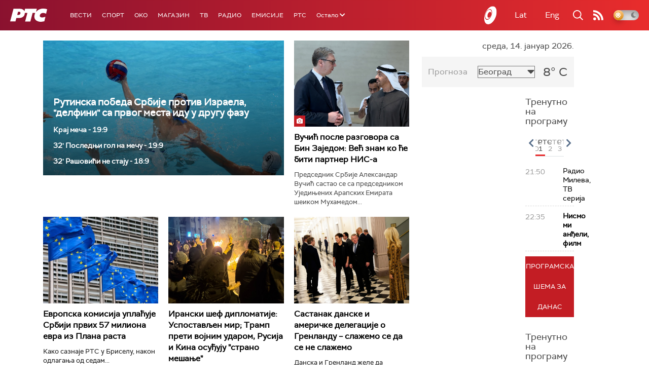

--- FILE ---
content_type: text/html;charset=UTF-8
request_url: https://www.rts.rs/sr/index.html
body_size: 48835
content:



































<!DOCTYPE html>

<html xmlns="http://www.w3.org/1999/xhtml" xml:lang="sr" lang="sr" >

    <head>
        <meta charset="utf-8" />
        <meta name="viewport" content="width=device-width, initial-scale=1, minimum-scale=1, maximum-scale=1" /> 

        
            <meta name="facebook-domain-verification" content="hui4xuinul37kpgfvccuiopl4tsgzd" />
                        <!--<title>РТС :: Насловна  </title>-->
        <title>Насловна | РТС</title>

            <!-- Gemius AdOcean -->
            <script type="text/javascript" src="//rs.adocean.pl/files/js/ado.js"></script>
            <script type="text/javascript">
                /* (c)AdOcean 2003-2017 */
                if (typeof ado !== "object") {
                    ado = {};
                    ado.config = ado.preview = ado.placement = ado.master = ado.slave = function () {};
                }
                ado.config({mode: "old", xml: false, characterEncoding: true});
                ado.preview({enabled: true, emiter: "rs.adocean.pl", id: "WrI3gCReJvUOQoGs1cYCXGDNLReHYebXQ5l1IsHag6T.57"});
            </script>

        <link rel="shortcut icon" href="/assets/front/img/favicon/favicon.ico"/>
<!--

<link rel="apple-touch-icon" sizes="57x57" href="/apple-icon-57x57.png">
<link rel="apple-touch-icon" sizes="60x60" href="/apple-icon-60x60.png">
<link rel="apple-touch-icon" sizes="72x72" href="/apple-icon-72x72.png">
<link rel="apple-touch-icon" sizes="76x76" href="/apple-icon-76x76.png">
<link rel="apple-touch-icon" sizes="114x114" href="/apple-icon-114x114.png">
<link rel="apple-touch-icon" sizes="120x120" href="/apple-icon-120x120.png">
<link rel="apple-touch-icon" sizes="144x144" href="/apple-icon-144x144.png">
<link rel="apple-touch-icon" sizes="152x152" href="/apple-icon-152x152.png">
<link rel="apple-touch-icon" sizes="180x180" href="/apple-icon-180x180.png">
<link rel="icon" type="image/png" sizes="192x192"  href="/android-icon-192x192.png">
<link rel="icon" type="image/png" sizes="32x32" href="/favicon-32x32.png">
<link rel="icon" type="image/png" sizes="96x96" href="/favicon-96x96.png">
<link rel="icon" type="image/png" sizes="16x16" href="/favicon-16x16.png">
<link rel="manifest" href="/manifest.json">
<meta name="msapplication-TileColor" content="#ffffff">
<meta name="msapplication-TileImage" content="/ms-icon-144x144.png">
<meta name="theme-color" content="#ffffff">

-->
        <link href="https://fonts.googleapis.com/css2?family=Montserrat:wght@100;200;300;400;500;600;700;800;900&display=swap" rel="stylesheet">
        
<link href="/resources/fontawesome/css/all.min.css" rel="stylesheet"/>
<link href="/resources/bootstrap/css/bootstrap.min.css" rel="stylesheet"/>
<link rel="stylesheet" type="text/css" href="/assets/front/plugins/slick/slick.css"/>
<link rel="stylesheet" type="text/css" href="/assets/front/plugins/slick/slick-theme.css"/>
<link href="/assets/front/css/platform2024_v5.css" rel="stylesheet"/>
<link href="/assets/front/css/fragments2024_v2.css" rel="stylesheet"/>
<link href="/assets/front/css/responsive2025_v1.css" rel="stylesheet"/>
<link href="/assets/front/css/headerTeme.css" rel="stylesheet"/>
        



<script src="/resources/jQuery/jquery-3.5.1.min.js"></script>
<script type="text/javascript" src="/assets/front/js/its-global2025_v1.min.js"></script>
<script type="text/javascript" src="/assets/front/js/cyr2lat/cyrlatconverter.min.js"></script>
<script type="text/javascript" src="https://services.brid.tv/player/build/brid.min.js"></script>


    <!-- Global site tag (gtag.js) - Google Analytics -->
    <script async src="https://www.googletagmanager.com/gtag/js?id=G-FBJW6SRQ7H"></script>
    <script>
        window.dataLayer = window.dataLayer || [];
        function gtag() {
            dataLayer.push(arguments);
        }
        gtag('js', new Date());

        gtag('config', 'G-FBJW6SRQ7H');
    </script>

    <!-- Google Tag Manager -->
    <script>(function (w, d, s, l, i) {
            w[l] = w[l] || [];
            w[l].push({'gtm.start':
                        new Date().getTime(), event: 'gtm.js'});
            var f = d.getElementsByTagName(s)[0],
                    j = d.createElement(s), dl = l != 'dataLayer' ? '&l=' + l : '';
            j.async = true;
            j.src =
                    'https://www.googletagmanager.com/gtm.js?id=' + i + dl;
            f.parentNode.insertBefore(j, f);
        })(window, document, 'script', 'dataLayer', 'GTM-NZ5DNLN');</script>
    <!-- End Google Tag Manager -->


        

























    <meta name="copyright" content="www.rts.rs"/>
<meta name="title" content="Насловна"/>
<meta name="description" content="РТС Онлајн доноси најновије вести и анализе из Србије, са Балкана и из света. Пратите и стрим нашег радио и ТВ програма и гледајте одложено најбоље емисије Јавног медијског сервиса Србије."/>


    <link rel="canonical" href="https://www.rts.rs/.html" />

<meta property="og:site_name" content="РТС"/>
<meta property="og:type" content="website"/>
<meta property="og:title" content="Насловна"/>
<meta property="og:url" content="https://www.rts.rs/.html"/>

    
        <meta property="og:image" content="https://www.rts.rs/upload/"/>
    
    


<meta property="og:description" content="РТС Онлајн доноси најновије вести и анализе из Србије, са Балкана и из света. Пратите и стрим нашег радио и ТВ програма и гледајте одложено најбоље емисије Јавног медијског сервиса Србије."/>

    <meta name="twitter:card" content="summary"/>
<meta name="twitter:title" content="Насловна"/>


    
        <meta property="twitter:image" content="https://www.rts.rs/upload/"/>
    
    

<meta name="twitter:description" content="РТС Онлајн доноси најновије вести и анализе из Србије, са Балкана и из света. Пратите и стрим нашег радио и ТВ програма и гледајте одложено најбоље емисије Јавног медијског сервиса Србије."/>

        <link rel="alternate" type="application/rss+xml" title="РТС :: Насловна" href="//rss.html" />
        










    
        
        
            
                
                
                    
                
            
        
    


        <!-- (C)2000-2024 Gemius SA - gemiusPrism  / rts.rs/Homepage -->
<script type="text/javascript">
var pp_gemius_identifier = 'AutKhmMQ6vSONfr.piHh6Mey3w6kNTsgfNNrcx65GUj.q7';
// lines below shouldn't be edited
function gemius_pending(i) { window[i] = window[i] || function() {var x = window[i+'_pdata'] = window[i+'_pdata'] || []; x[x.length]=Array.prototype.slice.call(arguments, 0);};};
(function(cmds) { var c; while(c = cmds.pop()) gemius_pending(c)})(['gemius_cmd', 'gemius_hit', 'gemius_event', 'gemius_init', 'pp_gemius_hit', 'pp_gemius_event', 'pp_gemius_init']);
window.pp_gemius_cmd = window.pp_gemius_cmd || window.gemius_cmd;
(function(d,t) {try {var gt=d.createElement(t),s=d.getElementsByTagName(t)[0],l='http'+((location.protocol=='https:')?'s':''); gt.setAttribute('async','async');
gt.setAttribute('defer','defer'); gt.src=l+'://gars.hit.gemius.pl/xgemius.js'; s.parentNode.insertBefore(gt,s);} catch (e) {}})(document,'script');
</script>


<script type="text/javascript">
/* (c)AdOcean 2003-2023, MASTER: rts.rs.Rts.rs.Naslovna */
ado.master({id: 'Ygmn5VcblyGr.ca9WV0z7IRpsXJSlebCn58U.Tx347..57', server: 'rs.adocean.pl' });
</script>
        <script async id="ebx" src="//applets.ebxcdn.com/ebx.js"></script>
    </head>

    <body class="Насловна home theme-normal">

        
            <!-- Google Tag Manager (noscript) -->
            <noscript><iframe src="https://www.googletagmanager.com/ns.html?id=GTM-NZ5DNLN"
                              height="0" width="0" style="display:none;visibility:hidden"></iframe></noscript>
            <!-- End Google Tag Manager (noscript) -->
        

        <script async src="https://pagead2.googlesyndication.com/pagead/js/adsbygoogle.js?client=ca-pub-8174147618626437"
        crossorigin="anonymous"></script>


        <div id="mobile_notification_dialog" class="modal fade" tabindex="-1" role="dialog" aria-labelledby="myModalLabel">
            <div class="modal-dialog modal-xs">
                <div class="modal-content">
                    <div class="modal-header">
                        <h3 class="modal-title" id="myModalLabel">Obaveštenje</h3>
                        <button type="button" class="close" data-dismiss="modal" aria-label="Close"><span aria-hidden="true">&times;</span></button>
                    </div>
                    <div class="modal-body">
                        <div class="notification-title">Preuzmite aplikaciju RTS-a za vaš uredjaj.</div>
                        <div>
                            <a class="notification-link ios" href="https://itunes.apple.com/us/app/rts-radio-televizija-srbije/id1292362685?mt=8">
                                <img width="100%" src="/assets/front/img/apple_01.png" alt="iOS notification" title="iOS notification">
                            </a>
                            <a class="notification-link android" href="https://play.google.com/store/apps/details?id=rs.rts">
                                <img width="100%" src="/assets/front/img/android_01.png" alt="Android notification" title="Android notification">
                            </a>
                        </div>
                    </div>
                </div>
            </div>
        </div>

        











<header>
    <div class="app-header">
        <div class="headerLeft">
            <div class="app-brand">
                
                    
                        <h1 class="logo">
                            <a href="/" title="РТС">
                                <span class="sr-only">РТС</span>
                            </a>
                        </h1>
                    
                    
                  
            </div>
            <div class="app-nav">
                <nav>
                    






<div class="menu">
    <div class="primaryShortNav">
        



















 









    
        










<div id="side-nav">
    <ul>
        
            <li class=" depth1  first">
                












    



    <a href="/vesti.html" class="nav-link    ">
    
    
        Вести
        
    
    </a>

            </li>
        
            <li class=" depth1 ">
                












    



    <a href="/sport.html" class="nav-link    ">
    
    
        Спорт
        
    
    </a>

            </li>
        
            <li class=" depth1 ">
                












    



    <a href="/oko-magazin.html" class="nav-link    ">
    
    
        OKO
        
    
    </a>

            </li>
        
            <li class=" depth1 ">
                












    



    <a href="/magazin.html" class="nav-link    ">
    
    
        Магазин
        
    
    </a>

            </li>
        
            <li class=" depth1 ">
                












    



    <a href="/tv.html" class="nav-link    ">
    
    
        ТВ
        
    
    </a>

            </li>
        
            <li class=" depth1 ">
                












    



    <a href="/radio.html" class="nav-link    ">
    
    
        Радио
        
    
    </a>

            </li>
        
            <li class=" depth1 ">
                












    



    <a href="/emisije.html" class="nav-link    ">
    
    
        Емисије
        
    
    </a>

            </li>
        
            <li class=" depth1  last">
                












    



    <a href="/rts.html" class="nav-link    ">
    
    
        РТС
        
    
    </a>

            </li>
        
        <li class="depth1  app-dropdown-holder">
            <a class="app-dropdown nav-link"><span>Остало</span> <i class="fa fa-chevron-down"></i></a>
            <div class="menu-dropdown">
                <ul>
                    
                        <li class="">
                            <a href="/rts/muzicka-produkcija.html" class="">
                                Музичка продукција
                            </a>
                        </li>
                    
                        <li class="">
                            <a href="/rts/filmski-program.html" class="">
                                Филмски програм
                            </a>
                        </li>
                    
                        <li class="">
                            <a href="/rts/dijaspora.html" class="">
                                Дијаспора
                            </a>
                        </li>
                    
                        <li class="">
                            <a href="/rts/rts-predstavlja.html" class="">
                                РТС представља
                            </a>
                        </li>
                    
                        <li class="">
                            <a href="/eurosong2024.html" class="">
                                Евросонг 2025
                            </a>
                        </li>
                    
                        <li class="">
                            <a href="/rts/pgp.html" class="">
                                ПГП
                            </a>
                        </li>
                    
                        <li class="">
                            <a href="/rts/informator-o-radu.html" class="">
                                Информатор о раду Јавне медијске установе „Радио-телевизија Србије“
                            </a>
                        </li>
                    
                </ul>
            </div>
        </li>

    </ul>
</div>
    
     
    
    
    
    
    
    
    
    
    

    </div>
</div>
                </nav>
            </div>
        </div>
        <div class="hederRight">
            <a href="/page/tv/ci/live.html" class="live-tv" title="РТС планета">
                <span class="rts-planeta"></span>
            </a>
            <div class="app-lang">



<div class="language-bar">
    
    <a href="/" class="lang cyr CyrLatIgnore js-lang" >Ћир</a>
    <a href="/" class="lang lat CyrLatIgnore js-lang" >Lat</a>
    <a class="lang en CyrLatIgnore " href="/rts/program-sales.html">Eng</a>

</div>
</div>
            <div class="app-search">
                <a type="submit" class="js-nav-search nav-action searchTrigger" title="Претрага"><i class="fas fa-search"></i></a>
                <div id="search" class="nav-search">
                    









<form action="/pretraga.html" method="get" name="searchForm" id="searchForm" class="form searchForm">
    <fieldset class="searchFieldset header-search-btn">
        <input type="hidden" name="lang" value="sr" />
        <input id="searchText" class="app-input" name="searchText" type="text" value=""  placeholder="Search" onfocus="this.placeholder = ''" onblur="this.placeholder = 'Search'"/>
        <input type="submit" value="Пронађи" class="searchButton">
    </fieldset>
</form>


<script>
    $(document).ready(function () {
        $('#searchForm').submit(function () {
            if ($('#searchText').val().length <= 3) {
                $('#searchInputMessage').show();
                return false;
            } else {
                return true;
            }
        });
        $('#searchText').keydown(function () {
            if ($(this).val().length <= 1) {
                $('#searchInputMessage').hide();
            }
        });

    });
</script>
                </div>
            </div>
            <a href="/page/rss/ci.html" class="nav-action feed" title="RSS"><i class="fas fa-rss"></i></a>
                
            <a class="mobTrigger"><i class="fas fa-bars"></i></a>
            <input type="checkbox" id="darkModeToggle" />
           <label for="darkModeToggle" class="darkModeBtn">
                   <i class="fas fa-moon"></i>
                <i class="fas fa-sun"></i>
            </label>
        </div>
    </div>
</header>
<div class="mobNavigation">
    <div class="mobNavWrapper">
        <div class="social social-mob">
            <a class="rtsPlaneta" title="РТС планета" href="/page/tv/ci/live.html"><span class="fai fai-planeta"></span></a>
            <a class="facebook" target="_blank" href="http://www.facebook.com/RTS.Internetportal" title="Facebook"><i class="fab fa-facebook-f"></i></a>
            <a class="twitter" target="_blank" href="http://twitter.com/#!/RTS_Vesti" title="Twitter"><i class="fab fa-twitter"></i></a>
            <a class="youtube" target="_blank" href="https://www.youtube.com/channel/UCF6U1KDm7BLHWBBUwsZzKtQ" title="You Tube"><i class="fab fa-youtube"></i></a>
                



<div class="language-bar">
    
    <a href="/" class="lang cyr CyrLatIgnore js-lang" >Ћир</a>
    <a href="/" class="lang lat CyrLatIgnore js-lang" >Lat</a>
    <a class="lang en CyrLatIgnore " href="/rts/program-sales.html">Eng</a>

</div>

            <a href="/page/rss/ci.html" class="nav-action feed" title="RSS"><i class="fas fa-rss"></i></a>
        </div>
        <div class="navWrapper">
            


























 









    
     
    
    
    
    
    
    
    
    
        














<ul> 
    

        




    
    


<li class="   level1   ord1 d1">
    <div class="navHolder">
        












    



    <a href="/vesti.html" class="nav-link    subL1">
    
    
        <span class=" ">
        
        Вести
        
        </span>
    
    
    </a>


        
            <div class="navL1"> 
            
            <ul>

            

        

        





<li class="   level1   ord1 d2">
    
        












    



    <a href="/vesti/politika.html" class="nav-link    ">
    
    
        Политика
        
    
    </a>


        
            </li>

            

        

        





<li class="   level1   ord3 d2">
    
        












    



    <a href="/vesti/region.html" class="nav-link    ">
    
    
        Регион
        
    
    </a>


        
            </li>

            

        

        





<li class="   level1   ord4 d2">
    
        












    



    <a href="/vesti/svet.html" class="nav-link    ">
    
    
        Свет
        
    
    </a>


        
            </li>

            

        

        





<li class="   level1   ord5 d2">
    
        












    



    <a href="/vesti/srbija-danas.html" class="nav-link    ">
    
    
        Србија данас
        
    
    </a>


        
            </li>

            

        

        





<li class="   level1   ord6 d2">
    
        












    



    <a href="/vesti/hronika.html" class="nav-link    ">
    
    
        Хроника
        
    
    </a>


        
            </li>

            

        

        





<li class="   level1   ord7 d2">
    
        












    



    <a href="/vesti/drustvo.html" class="nav-link    ">
    
    
        Друштво
        
    
    </a>


        
            </li>

            

        

        





<li class="   level1   ord8 d2">
    
        












    



    <a href="/vesti/ekonomija.html" class="nav-link    ">
    
    
        Економија
        
    
    </a>


        
            </li>

            

        

        





<li class="   level1   ord9 d2">
    
        












    



    <a href="/vesti/merila-vremena.html" class="nav-link    ">
    
    
        Мерила времена
        
    
    </a>


        
            </li>

            

        

        





<li class="   level1   ord10 d2">
    
        












    



    <a href="/vesti/ratu-u-ukrajini.html" class="nav-link    ">
    
    
        Рат у Украјини
        
    
    </a>


        
            </li>

            

        

        





<li class="   level1   ord11 d2">
    
        












    



    <a href="/vesti/vreme.html" class="nav-link    ">
    
    
        Време
        
    
    </a>


        
            </li>

            

        

        





<li class="   level1   ord12 d2">
    
        












    



    <a href="/vesti/servisne-informacije.html" class="nav-link    ">
    
    
        Сервисне вести
        
    
    </a>


        
            </li>

            

        

        





<li class="   level1   ord14 d2">
    
        












    



    <a href="/vesti/smatracnica.html" class="nav-link    ">
    
    
        Сматрачница
        
    
    </a>


        
            </li>

            

        

        





<li class="   level1   ord37 d2">
    
        












    



    <a href="/vesti/arhiva-rubrika.html" class="nav-link    ">
    
    
        Архива рубрика
        
    
    </a>


        
            </li>

            

        

        





<li class="   level1  last  ord38 d2">
    
        












    



    <a href="/vesti/podkast.html" class="nav-link    ">
    
    
        Подкаст
        
    
    </a>


        
            </li>

            

        

         
        </ul>
    </div>
</div>
</li>





    
    


<li class="   level1   ord3 d1">
    <div class="navHolder">
        












    



    <a href="/sport.html" class="nav-link    subL1">
    
    
        <span class=" ">
        
        Спорт
        
        </span>
    
    
    </a>


        
            <div class="navL1"> 
            
            <ul>

            

        

        





<li class="   level1   ord3 d2">
    
        












    



    <a href="/sport/fudbal.html" class="nav-link    ">
    
    
        Фудбал
        
    
    </a>


        
            </li>

            

        

        





<li class="   level1   ord4 d2">
    
        












    



    <a href="/sport/kosarka.html" class="nav-link    ">
    
    
        Кошарка
        
    
    </a>


        
            </li>

            

        

        





<li class="   level1   ord6 d2">
    
        












    



    <a href="/sport/tenis.html" class="nav-link    ">
    
    
        Тенис
        
    
    </a>


        
            </li>

            

        

        





<li class="   level1   ord8 d2">
    
        












    



    <a href="/sport/odbojka.html" class="nav-link    ">
    
    
        Одбојка
        
    
    </a>


        
            </li>

            

        

        





<li class="   level1   ord9 d2">
    
        












    



    <a href="/sport/rukomet.html" class="nav-link    ">
    
    
        Рукомет
        
    
    </a>


        
            </li>

            

        

        





<li class="   level1   ord10 d2">
    
        












    



    <a href="/sport/vaterpolo.html" class="nav-link    ">
    
    
        Ватерполо
        
    
    </a>


        
            </li>

            

        

        





<li class="   level1   ord11 d2">
    
        












    



    <a href="/sport/atletika.html" class="nav-link    ">
    
    
        Атлетика
        
    
    </a>


        
            </li>

            

        

        





<li class="   level1   ord12 d2">
    
        












    



    <a href="/sport/auto-moto.html" class="nav-link    ">
    
    
        Ауто-мото
        
    
    </a>


        
            </li>

            

        

        





<li class="   level1   ord13 d2">
    
        












    



    <a href="/sport/ostali-sportovi.html" class="nav-link    ">
    
    
        Остали спортови
        
    
    </a>


        
            </li>

            

        

        





<li class="   level1   ord14 d2">
    
        












    



    <a href="/sport/memorijal-rts.html" class="nav-link    ">
    
    
        Меморијал РТС
        
    
    </a>


        
            </li>

            

        

        





<li class="   level1   ord16 d2">
    
        












    



    <a href="/sport/Eurovision_sport.html" class="nav-link    ">
    
    
        Eurovision sport
        
    
    </a>


        
            </li>

            

        

        





<li class="   level1  last  ord17 d2">
    
        












    



    <a href="/sport/arhiva-rubrika.html" class="nav-link    ">
    
    
        Архива рубрика
        
    
    </a>


        
            </li>

            

        

         
        </ul>
    </div>
</div>
</li>






<li class="   level1   ord6 d1">
    
        












    



    <a href="/oko-magazin.html" class="nav-link    ">
    
    
        <span class=" ">
        
        OKO
        
        </span>
    
    
    </a>


        
            </li>

            

        

        




    
    


<li class="   level1   ord7 d1">
    <div class="navHolder">
        












    



    <a href="/magazin.html" class="nav-link    subL1">
    
    
        <span class=" ">
        
        Магазин
        
        </span>
    
    
    </a>


        
            <div class="navL1"> 
            
            <ul>

            

        

        





<li class="   level1   ord1 d2">
    
        












    



    <a href="/magazin/zivot.html" class="nav-link    ">
    
    
        Живот
        
    
    </a>


        
            </li>

            

        

        





<li class="   level1   ord2 d2">
    
        












    



    <a href="/magazin/Zanimljivosti.html" class="nav-link    ">
    
    
        Занимљивости
        
    
    </a>


        
            </li>

            

        

        





<li class="   level1   ord3 d2">
    
        












    



    <a href="/magazin/muzika.html" class="nav-link    ">
    
    
        Музика
        
    
    </a>


        
            </li>

            

        

        





<li class="   level1   ord4 d2">
    
        












    



    <a href="/magazin/tehnologija.html" class="nav-link    ">
    
    
        Технологијa
        
    
    </a>


        
            </li>

            

        

        





<li class="   level1   ord5 d2">
    
        












    



    <a href="/magazin/putujemo.html" class="nav-link    ">
    
    
        Путујемо
        
    
    </a>


        
            </li>

            

        

        





<li class="   level1   ord6 d2">
    
        












    



    <a href="/magazin/svet-poznatih.html" class="nav-link    ">
    
    
        Свет познатих
        
    
    </a>


        
            </li>

            

        

        





<li class="   level1   ord7 d2">
    
        












    



    <a href="/magazin/Zdravlje.html" class="nav-link    ">
    
    
        Здравље
        
    
    </a>


        
            </li>

            

        

        





<li class="   level1   ord8 d2">
    
        












    



    <a href="/magazin/film-i-tv.html" class="nav-link    ">
    
    
        Филм и ТВ
        
    
    </a>


        
            </li>

            

        

        





<li class="   level1   ord9 d2">
    
        












    



    <a href="/magazin/nauka.html" class="nav-link    ">
    
    
        Наука
        
    
    </a>


        
            </li>

            

        

        





<li class="   level1   ord11 d2">
    
        












    



    <a href="/magazin/priroda.html" class="nav-link    ">
    
    
        Природа
        
    
    </a>


        
            </li>

            

        

        





<li class="   level1   ord13 d2">
    
        












    



    <a href="/magazin/digitalni-preduzetnik.html" class="nav-link    ">
    
    
        Дигитални предузетник
        
    
    </a>


        
            </li>

            

        

        





<li class="   level1   ord14 d2">
    
        












    



    <a href="/magazin/kultura.html" class="nav-link    ">
    
    
        Културно
        
    
    </a>


        
            </li>

            

        

        





<li class="   level1   ord21 d2">
    
        












    



    <a href="/magazin/arhiva-rubrika.html" class="nav-link    ">
    
    
        Архива рубрика
        
    
    </a>


        
            </li>

            

        

        





<li class="   level1   ord25 d2">
    
        












    



    <a href="/magazin/Zamalevelikeheroje.html" class="nav-link    ">
    
    
        За мале велике хероје
        
    
    </a>


        
            </li>

            

        

        





<li class="   level1  last  ord26 d2">
    
        












    



    <a href="/magazin/naizgled-zdrav.html" class="nav-link    ">
    
    
        Наизглед здрав
        
    
    </a>


        
            </li>

            

        

         
        </ul>
    </div>
</div>
</li>





    
    


<li class="   level1   ord8 d1">
    <div class="navHolder">
        












    



    <a href="/tv.html" class="nav-link    subL1">
    
    
        <span class=" ">
        
        ТВ
        
        </span>
    
    
    </a>


        
            <div class="navL1"> 
            
            <ul>

            

        

        





<li class="   level1   ord1 d2">
    
        












    



    <a href="/tv/rts1.html" class="nav-link    ">
    
    
        РТС 1
        
    
    </a>


        
            </li>

            

        

        





<li class="   level1   ord2 d2">
    
        












    



    <a href="/tv/rts2.html" class="nav-link    ">
    
    
        РТС 2
        
    
    </a>


        
            </li>

            

        

        





<li class="   level1   ord3 d2">
    
        












    



    <a href="/tv/rts-digital.html" class="nav-link    ">
    
    
        РТС 3
        
    
    </a>


        
            </li>

            

        

        





<li class="   level1   ord4 d2">
    
        












    



    <a href="/tv/rts-sat.html" class="nav-link    ">
    
    
        РТС Свет
        
    
    </a>


        
            </li>

            

        

        





<li class="   level1   ord5 d2">
    
        












    



    <a href="/tv/rts-nauka.html" class="nav-link    ">
    
    
        РТС Наука
        
    
    </a>


        
            </li>

            

        

        





<li class="   level1   ord6 d2">
    
        












    



    <a href="/tv/rts-drama.html" class="nav-link    ">
    
    
        РТС Драма
        
    
    </a>


        
            </li>

            

        

        





<li class="   level1   ord7 d2">
    
        












    



    <a href="/tv/rts-zivot.html" class="nav-link    ">
    
    
        РТС Живот
        
    
    </a>


        
            </li>

            

        

        





<li class="   level1   ord8 d2">
    
        












    



    <a href="/tv/rts-klasika.html" class="nav-link    ">
    
    
        РТС Класика
        
    
    </a>


        
            </li>

            

        

        





<li class="   level1   ord9 d2">
    
        












    



    <a href="/tv/rts-kolo.html" class="nav-link    ">
    
    
        РТС Коло
        
    
    </a>


        
            </li>

            

        

        





<li class="   level1   ord10 d2">
    
        












    



    <a href="/tv/rts-trezor.html" class="nav-link    ">
    
    
        РТС Трезор
        
    
    </a>


        
            </li>

            

        

        





<li class="   level1   ord11 d2">
    
        












    



    <a href="/tv/rts-muzika.html" class="nav-link    ">
    
    
        РТС Музика
        
    
    </a>


        
            </li>

            

        

        





<li class="   level1   ord12 d2">
    
        












    



    <a href="/tv/rts-poletarac.html" class="nav-link    ">
    
    
        РТС Полетарац
        
    
    </a>


        
            </li>

            

        

        





<li class="   level1   ord53 d2">
    
        












    



    <a href="/tv/rts-predstavlja.html" class="nav-link    ">
    
    
        РТС представља
        
    
    </a>


        
            </li>

            

        

        





<li class="   level1  last  ord55 d2">
    
        












    



    <a href="/tv/live.html" class="nav-link    ">
    
    
        ТВ уживо
        
    
    </a>


        
            </li>

            

        

         
        </ul>
    </div>
</div>
</li>





    
    


<li class="   level1   ord9 d1">
    <div class="navHolder">
        












    



    <a href="/radio.html" class="nav-link    subL1">
    
    
        <span class=" ">
        
        Радио
        
        </span>
    
    
    </a>


        
            <div class="navL1"> 
            
            <ul>

            

        

        





<li class="   level1   ord1 d2">
    
        












    



    <a href="/radio/radio-beograd-1.html" class="nav-link    ">
    
    
        Радио Београд 1
        
    
    </a>


        
            </li>

            

        

        





<li class="   level1   ord2 d2">
    
        












    



    <a href="/radio/radio-beograd-2.html" class="nav-link    ">
    
    
        Радио Београд 2
        
    
    </a>


        
            </li>

            

        

        





<li class="   level1   ord3 d2">
    
        












    



    <a href="/radio/radio-beograd-3.html" class="nav-link    ">
    
    
        Радио Београд 3
        
    
    </a>


        
            </li>

            

        

        





<li class="   level1   ord4 d2">
    
        












    



    <a href="/radio/beograd-202.html" class="nav-link    ">
    
    
        Београд 202
        
    
    </a>


        
            </li>

            

        

        





<li class="   level1   ord6 d2">
    
        












    



    <a href="/radio/radio-pletenica.html" class="nav-link    ">
    
    
        Радио Плетеница
        
    
    </a>


        
            </li>

            

        

        





<li class="   level1   ord7 d2">
    
        












    



    <a href="/radio/radio-rokenroler.html" class="nav-link    ">
    
    
        Радио Рокенролер
        
    
    </a>


        
            </li>

            

        

        





<li class="   level1   ord8 d2">
    
        












    



    <a href="/radio/radio-dzuboks.html" class="nav-link    ">
    
    
        Радио Џубокс
        
    
    </a>


        
            </li>

            

        

        





<li class="   level1   ord9 d2">
    
        












    



    <a href="/radio/radio-vrteska.html" class="nav-link    ">
    
    
        Радио Вртешка
        
    
    </a>


        
            </li>

            

        

        





<li class="   level1   ord10 d2">
    
        












    



    <a href="/radio/radio-dzezer.html" class="nav-link    ">
    
    
        Радио Џезер
        
    
    </a>


        
            </li>

            

        

        





<li class="   level1   ord11 d2">
    
        












    



    <a href="/radio/arhiv.html" class="nav-link    ">
    
    
        Архив
        
    
    </a>


        
            </li>

            

        

        





<li class="   level1   ord12 d2">
    
        












    



    <a href="/radio/kontakt.html" class="nav-link    ">
    
    
        Контакт
        
    
    </a>


        
            </li>

            

        

        





<li class="   level1   ord13 d2">
    
        












    



    <a href="/radio/frekvencije.html" class="nav-link    ">
    
    
        Фреквенције
        
    
    </a>


        
            </li>

            

        

        





<li class="   level1  last  ord14 d2">
    
        












    



    <a href="/radio/live.html" class="nav-link    ">
    
    
        Радио уживо
        
    
    </a>


        
            </li>

            

        

         
        </ul>
    </div>
</div>
</li>






<li class="   level1   ord15 d1">
    
        












    



    <a href="/emisije.html" class="nav-link    ">
    
    
        <span class=" ">
        
        Емисије
        
        </span>
    
    
    </a>


        
            </li>

            

        

        




    
    


<li class="   level1  last  ord18 d1">
    <div class="navHolder">
        












    



    <a href="/rts.html" class="nav-link    subL1">
    
    
        <span class=" ">
        
        РТС
        
        </span>
    
    
    </a>


        
            <div class="navL1"> 
            
            <ul>

            

        

        





<li class="   level1   ord1 d2">
    
        












    



    <a href="/rts/javni-servis.html" class="nav-link    ">
    
    
        О Jавном сервису
        
    
    </a>


        
            </li>

            

        

        





<li class="   level1   ord2 d2">
    
        












    



    <a href="/rts/informator-o-radu.html" class="nav-link    ">
    
    
        Информатор о раду Јавне медијске установе „Радио-телевизија Србије“
        
    
    </a>


        
            </li>

            

        

        





<li class="   level1   ord3 d2">
    
        












    



    <a href="/rts/akcije.html" class="nav-link    ">
    
    
        Акције
        
    
    </a>


        
            </li>

            

        

        





<li class="   level1   ord4 d2">
    
        












    



    <a href="/rts/pgp.html" class="nav-link    ">
    
    
        ПГП
        
    
    </a>


        
            </li>

            

        

        





<li class="   level1   ord5 d2">
    
        












    



    <a href="/rts/galerija-rts.html" class="nav-link    ">
    
    
        Галерија РТС
        
    
    </a>


        
            </li>

            

        

        





<li class="   level1   ord6 d2">
    
        












    



    <a href="/rts/izdavastvo.html" class="nav-link    ">
    
    
        Издаваштво
        
    
    </a>


        
            </li>

            

        

        





<li class="   level1   ord7 d2">
    
        












    



    <a href="/rts/istrazivanje-cipa.html" class="nav-link    ">
    
    
        Истраживање
        
    
    </a>


        
            </li>

            

        

        





<li class="   level1   ord8 d2">
    
        












    



    <a href="/rts/rts-klub.html" class="nav-link    ">
    
    
        РТС клуб
        
    
    </a>


        
            </li>

            

        

        





<li class="   level1   ord9 d2">
    
        












    



    <a href="/rts/programski-arhiv.html" class="nav-link    ">
    
    
        Програмски архив
        
    
    </a>


        
            </li>

            

        

        





<li class="   level1   ord10 d2">
    
        












    



    <a href="/rts/rts-predstavlja.html" class="nav-link    ">
    
    
        РТС представља
        
    
    </a>


        
            </li>

            

        

        





<li class="   level1   ord11 d2">
    
        












    



    <a href="/rts/marketing.html" class="nav-link    ">
    
    
        Маркетинг
        
    
    </a>


        
            </li>

            

        

        





<li class="   level1   ord12 d2">
    
        












    



    <a href="/rts/dijaspora.html" class="nav-link    ">
    
    
        Дијаспора
        
    
    </a>


        
            </li>

            

        

        





<li class="   level1   ord14 d2">
    
        












    



    <a href="/rts/digitalizacija.html" class="nav-link    ">
    
    
        Дигитална ТВ
        
    
    </a>


        
            </li>

            

        

        





<li class="   level1   ord15 d2">
    
        












    



    <a href="/rts/posao.html" class="nav-link    ">
    
    
        Посао
        
    
    </a>


        
            </li>

            

        

        





<li class="   level1   ord16 d2">
    
        












    



    <a href="/rts/javne-nabavke.html" class="nav-link    ">
    
    
        Јавне набавке
        
    
    </a>


        
            </li>

            

        

        





<li class="   level1   ord17 d2">
    
        












    



    <a href="/rts/pola-veka-rts.html" class="nav-link    ">
    
    
        Јубилеји РТС-а
        
    
    </a>


        
            </li>

            

        

        





<li class="   level1   ord18 d2">
    
        












    



    <a href="/rts/internet-portal.html" class="nav-link    ">
    
    
        Интернет портал
        
    
    </a>


        
            </li>

            

        

        





<li class="   level1   ord19 d2">
    
        












    



    <a href="/rts/biblioteka.html" class="nav-link    ">
    
    
        Библиотека
        
    
    </a>


        
            </li>

            

        

        





<li class="   level1   ord20 d2">
    
        












    



    <a href="/rts/konkursi.html" class="nav-link    ">
    
    
        Конкурси
        
    
    </a>


        
            </li>

            

        

        





<li class="   level1   ord21 d2">
    
        












    



    <a href="/rts/pesma-evrovizije.html" class="nav-link    ">
    
    
        Песма Евровизије
        
    
    </a>


        
            </li>

            

        

        





<li class="   level1  last  ord22 d2">
    
        












    



    <a href="/rts/program-sales.html" class="nav-link    ">
    
    
        Program sales
        
    
    </a>


        
            </li>

            

        
        </ul>
    </div>
</div>
</li>
</ul>
    
    


        </div>
    </div>
</div>

<script>
    var langRaw;
    var langReworked;
    $(document).ready(function () {
        $("code").addClass("CyrLatIgnore");
        $('.js-lang').hide();

        langRaw = location.pathname.slice(0, 4);
//            console.log(langRaw);
        if (langRaw == '/en/' || langRaw == '/en.') {
            $('.js-lang').removeClass("active");
            $('.en').addClass("active");
            langReworked = "en";
        } else if (langRaw == '/lat/' || langRaw == '/lat') {
            $('.js-lang').removeClass("active");
            $('.lat').addClass("active");
            $('.js-converter-cyr').hide();
            $('a').each(function () {
//                    console.log($(this).attr('href'));
                if (!$(this).hasClass('js-lang') && typeof $(this).attr('href') != 'undefined'
                        && $(this).attr('href').indexOf('downloadFile') != 1
                        && $(this).attr('href').indexOf('http') == -1
                        && !$(this).hasClass('fancybox')
                        && $(this).attr('href').indexOf('/upload/media/') == -1
                        && $(this).attr('href').split('.').pop() != 'pdf') {
                    if ($(this).attr('href').indexOf('/page/') == -1) {
                        $(this).attr("href", "/lat" + $(this).attr("href"));
                    } else {
                        $(this).attr("href", $(this).attr("href").replace('/ci/', /sr/));
                    }
                }
            });
            langReworked = 'lat';
            CyrLat.C2L();
            $('.cyr').show();
        } else {
            $('.js-lang').removeClass("active");
            $('.cyr').addClass("active");
            $('.js-converter-lat').hide();
            langReworked = 'cyr';
            $('.lat').show();
        }

        $("#websiteTitle").html($("#translatedTitle").html());
        $('body').css('visibility', 'visible');
        $(".js-linkovi-body a").each(function () {
            if ($(this).html().indexOf("http") >= 0) {
                $(this).addClass("CyrLatIgnore");
            }
        });
        $("#strukture-body a").each(function () {
            if ($(this).html().indexOf("http") >= 0) {
                $(this).addClass("CyrLatIgnore");
            }
        });
        $(".js-navi").click(function () {
            $(".js-navi-modal").addClass('show');
            $("body").addClass('modal-open');
        });
    }
    );
    var CyrLat = new CyrLatConverter('body').init();
    //click to change to CYR function
    $('.cyr').click(function (event) {
        event.preventDefault();
        console.log(window.location.pathname);
        if (window.location.pathname == '/lat.html' || window.location.pathname == '/lat/') {
            window.location.href = window.location.origin;
        } else {
            window.location.href = window.location.pathname.slice(4);
        }
    });
    //click to change to LAT function
    $('.lat').click(function (event) {
        event.preventDefault();
        var prevLang = location.pathname.slice(0, 4);
        $('.js-converter-cyr').hide();
        $('.js-converter-lat').show();
        if (prevLang == '/en/' || prevLang == '/en.') {
            location.href = '/lat.html';
        } else if ((prevLang == '/lat/' || prevLang == '/lat.')) {

        } else {
            $('.js-lang').removeClass("active");
            $('.lat').addClass("active");
            if (location.pathname == '/') {
                history.pushState({}, '', '/lat.html');
            } else {
                history.pushState({}, '', '/lat' + location.pathname);
            }
            CyrLat.C2L();
        }
        $('.lat').hide();
        $('.cyr').show();
        $('a').each(function () {
            if (!$(this).hasClass('js-lang') && typeof $(this).attr('href') != 'undefined'
                    && $(this).attr('href').indexOf('downloadFile') != 1
                    && !$(this).hasClass('fancybox')
                    && $(this).attr('href').indexOf('http') == -1
                    && $(this).attr('href').indexOf('/upload/media/') == -1
                    && $(this).attr('href').split('.').pop() != 'pdf') {
                if ($(this).attr('href').indexOf('/page/') == -1) {
                    $(this).attr("href", "/lat" + $(this).attr("href"));
                } else {
                    $(this).attr("href", $(this).attr("href").replace('/ci/', /sr/));
                }
            }
        });
    });
    $(".app-dropdown-holder").click(function (e) {
        $(this).toggleClass('active');
        e.stopPropagation();
    });
    $('body').click(function (e) {
        if (!$(e.target).closest('.menu-dropdown').length) {
            $(".app-dropdown-holder").removeClass('active');
        }
    });
    
    //Dark-mode toggle
    document.addEventListener("DOMContentLoaded", function () {
        const checkbox = document.getElementById("darkModeToggle");
        const darkMode = localStorage.getItem("darkMode");

        if (darkMode === "enabled") {
            document.body.classList.add("dark-mode");
            checkbox.checked = true;
            console.log("Dark mode enabled on load.");
        }
        checkbox.addEventListener("change", function () {
            if (checkbox.checked) {
                document.body.classList.add("dark-mode");
                localStorage.setItem("darkMode", "enabled");
            } else {
                document.body.classList.remove("dark-mode");
                localStorage.setItem("darkMode", "disabled");
            }
        });

    });
</script>


<!--<div id="saglasnost-container">
    <div id="saglasnost-prihvatanje">
        <p>We use cookies and google analytics tool to optimize the delivery of digital advertising to you. If you decline personalization of ads you will still see digital advertisements, but they will not be as relevant to you. We never collect sensitive information, and do not sell any of the data we collect. Under the GDPR regulations browser cookies are now considered sudo-anonymized personal data and since we use cookies to deliver relevant advertisements to you we would like to get your permission to do so.</p>
        <button>Accept</button>
    </div>

    <div id="saglasnost-iskljucivanje">
        <p>I don't want my data to be used anymore for analytic purposes.</p>
        <button>Decline</button>
    </div>
</div>


<script>
    $(document).ready(function () {
        var saglasnost = 'false';
        //get consent cookie
        var value = "; " + document.cookie;
        var parts = value.split("; " + "saglasnost" + "=");
        if (parts.length == 2) {
            saglasnost = parts.pop().split(";").shift();
        }
        $('#saglasnost-container').animate({'bottom': '0'}, 2000);
        if (saglasnost === 'true') {
             $('#saglasnost-iskljucivanje').addClass('visible');
            runGA();
            
        } else {
            $('#saglasnost-prihvatanje').addClass('visible');
        }

        //Turn off consent toolbar after 1 min
        setTimeout(function () {
            $('#saglasnost-container').animate({'bottom': '-300px'}, 2000);
        }, 60000);


        $('#saglasnost-iskljucivanje button').on('click', function () {
            document.cookie = 'saglasnost=false;';
            saglasnost='false';
            $('#saglasnost-container').animate({'bottom': '-300px'}, 2000);
        });

        $('#saglasnost-prihvatanje button').on('click', function () {
            document.cookie = 'saglasnost=true;';
            saglasnost='true';
            runGA();
            $('#saglasnost-container').animate({'bottom': '-300px'}, 2000);
        });
    });
</script>-->

        <div class="rts">
            <div class="containerWrap clearfix">
                
                <div id="container">
                    <div class="container">
                        <div class="left-sidebar">
                            
                        </div>
                        <div id="content" class="app-main">
                            
        














    
    
        
    

    



<div class="banner-G fragment">
    










    
        
            <div id="adoceanrstjmoeigobt"></div>
<script type="text/javascript">
/* (c)AdOcean 2003-2017, rts.rs.Rts.rs.Naslovna.H1  728x90 */
ado.slave('adoceanrstjmoeigobt', {myMaster: 'Ygmn5VcblyGr.ca9WV0z7IRpsXJSlebCn58U.Tx347..57' });
</script>
        
        
    

</div>


    
    

    















<div class="box fix fragment">
    <div class="storiesTop full">
        <div class="main fix">
            
                
                    
                        <div class="row-2-1-cols row-block cf">
                            <div class="xl-block-news">
                                <div class="pos-rel">
                                    <a class="largeThumb" href="/sport/vaterpolo/5866734/srbija-izrael-potvrda-prvo-mesto-grupa-evropsko-prvenstvo.html">
                                        














    

    



    <img src="/upload//media/2026/0/14/21/55/105/4873422/thumbs/11315397/izrael-srbija-575302.JPG"
         style="" class=" img-fluid"
          alt="Рутинска победа Србије против Израела, "делфини" са првог места иду у другу фазу" title="Рутинска победа Србије против Израела, "делфини" са првог места иду у другу фазу (STARSPORT / Pedja Milosavljevic)"/>

                                        
                                    </a>
                                    <div class="strip">
                                        <div class="inner-wrap">
                                            <h3 class="lg-headline">
                                                <a href="/sport/vaterpolo/5866734/srbija-izrael-potvrda-prvo-mesto-grupa-evropsko-prvenstvo.html" title="Рутинска победа Србије против Израела, "делфини" са првог места иду у другу фазу">
                                                    Рутинска победа Србије против Израела, "делфини" са првог места иду у другу фазу
                                                </a>
                                            </h3>
                                            
                                            
                                                <div class="short-news-full">
                                                    <div class="short-news-list">
                                                        
                                                            <a class="short-news-link"
                                                               href="/sport/vaterpolo/5866734/srbija-izrael-potvrda-prvo-mesto-grupa-evropsko-prvenstvo.html#shortStory-610105" title="Крај меча - 19:9">
                                                                
                                                                
                                                                <span class="short-news-text">Крај меча - 19:9</span>
                                                            </a>
                                                        
                                                            <a class="short-news-link"
                                                               href="/sport/vaterpolo/5866734/srbija-izrael-potvrda-prvo-mesto-grupa-evropsko-prvenstvo.html#shortStory-610102" title="32' Последњи гол на мечу - 19:9">
                                                                
                                                                
                                                                <span class="short-news-text">32' Последњи гол на мечу - 19:9</span>
                                                            </a>
                                                        
                                                            <a class="short-news-link"
                                                               href="/sport/vaterpolo/5866734/srbija-izrael-potvrda-prvo-mesto-grupa-evropsko-prvenstvo.html#shortStory-610101" title="32' Рашовићи не стају - 18:9">
                                                                
                                                                
                                                                <span class="short-news-text">32' Рашовићи не стају - 18:9</span>
                                                            </a>
                                                        
                                                    </div>
                                                </div>
                                            
                                        </div>
                                    </div>
                                </div>
                                
                                    <div class="short-news-mobile">
                                        <div class="short-news-list">
                                            
                                                <a class="short-news-link"
                                                   href="/sport/vaterpolo/5866734/srbija-izrael-potvrda-prvo-mesto-grupa-evropsko-prvenstvo.html#shortStory-610105">
                                                    
                                                    <span class="short-news-date">
                                                        21:45
                                                    </span>
                                                    <span class="short-news-text">Крај меча - 19:9</span>
                                                </a>
                                            
                                                <a class="short-news-link"
                                                   href="/sport/vaterpolo/5866734/srbija-izrael-potvrda-prvo-mesto-grupa-evropsko-prvenstvo.html#shortStory-610102">
                                                    
                                                    <span class="short-news-date">
                                                        21:45
                                                    </span>
                                                    <span class="short-news-text">32' Последњи гол на мечу - 19:9</span>
                                                </a>
                                            
                                                <a class="short-news-link"
                                                   href="/sport/vaterpolo/5866734/srbija-izrael-potvrda-prvo-mesto-grupa-evropsko-prvenstvo.html#shortStory-610101">
                                                    
                                                    <span class="short-news-date">
                                                        21:40
                                                    </span>
                                                    <span class="short-news-text">32' Рашовићи не стају - 18:9</span>
                                                </a>
                                            
                                        </div>
                                    </div>
                                
                            </div>
                        
                        
                    
                
            
                
                    
                        
                            <div class="md-block-news">
                                <div class="regularView">
                                    <a class="largeThumb" href="/vesti/politika/5866158/vucic-bin-zajed-srbija-abu-dabi.html">
                                        <div class="iconHolder">
                                            
                                                <i class="icon-small fas fa-camera"></i>
                                            
                                            
                                            
                                            
                                        </div>
                                        














    



    <img src="/upload//media/2026/0/14/9/51/273/4870813/thumbs/11307528/vuc_tt.jpg"
         style="" class=" img-fluid"
          alt="Вучић после разговора са Бин Заједом: Већ знам ко ће бити партнер НИС-а" title="Вучић после разговора са Бин Заједом: Већ знам ко ће бити партнер НИС-а"/>

                                        
                                    </a>
                                </div>
                                <div class="mobileView">
                                    <a class="smallThumb" href="/vesti/politika/5866158/vucic-bin-zajed-srbija-abu-dabi.html">
                                        <div class="iconHolder">
                                            
                                                <i class="icon-small fas fa-camera"></i>
                                            
                                            
                                            
                                            
                                        </div>
                                        














    



    <img src="/upload//media/2026/0/14/9/51/273/4870813/thumbs/11307518/vuc_tt.jpg"
         style="" class=" img-fluid"
          alt="Вучић после разговора са Бин Заједом: Већ знам ко ће бити партнер НИС-а" title="Вучић после разговора са Бин Заједом: Већ знам ко ће бити партнер НИС-а"/>

                                    </a>
                                </div>
                                <div class="info-post">
                                    <h3><a href="/vesti/politika/5866158/vucic-bin-zajed-srbija-abu-dabi.html"
                                           title="Вучић после разговора са Бин Заједом: Већ знам ко ће бити партнер НИС-а">Вучић после разговора са Бин Заједом: Већ знам ко ће бити партнер НИС-а</a></h3>
                                    <div class="post-lead">
                                        Председник Србије Александар Вучић састао се са председником Уједињених Арапских Емирата шеиком Мухамедом...
                                    </div>
                                </div>
                            </div>
                        </div>
                    
                    
                
            
                
                    
                        
                    
                        
                            <div class="row-3-cols cf row-block">
                            
                            <div class="three w-xs-100">
                                
                                    <div class="regularView">
                                        <a class="largeThumb" href="/vesti/politika/5866711/plan-rasta-srbija-evropski-parlament.html">
                                            <div class="iconHolder">
                                                
                                                
                                                
                                                
                                            </div>
                                            














    



    <img src="/upload//media/2025/11/22/15/55/900/4794834/thumbs/11313252/brisel.jpg"
         style="" class=" img-fluid"
          alt="Европска комисија уплаћује Србији првих 57 милиона евра из Плана раста" title="Европска комисија уплаћује Србији првих 57 милиона евра из Плана раста"/>

                                            
                                        </a>
                                    </div>
                                    <div class="mobileView">
                                        <a class="smallThumb" href="/vesti/politika/5866711/plan-rasta-srbija-evropski-parlament.html">
                                            <div class="iconHolder">
                                                
                                                
                                                
                                                
                                            </div>
                                            














    



    <img src="/upload//media/2025/11/22/15/55/900/4794834/thumbs/11313248/brisel.jpg"
         style="" class=" img-fluid"
          alt="Европска комисија уплаћује Србији првих 57 милиона евра из Плана раста" title="Европска комисија уплаћује Србији првих 57 милиона евра из Плана раста"/>

                                        </a>
                                    </div>
                                    <div class="info-post">
                                        <h3><a href="/vesti/politika/5866711/plan-rasta-srbija-evropski-parlament.html" title="Европска комисија уплаћује Србији првих 57 милиона евра из Плана раста">Европска комисија уплаћује Србији првих 57 милиона евра из Плана раста</a></h3>
                                    </div>
                                    <div class="post-lead">
                                        Како сазнаје РТС у Бриселу, након одлагања од седам...
                                    </div>
                                
                            </div>
                            
                    
                
            
                
                    
                        
                    
                        
                            <div class="three w-xs-100">
                                
                                    <div class="regularView">
                                        <a class="largeThumb" href="/vesti/svet/5866115/iran-teheran-protesti-demonstracije-bliski-istok.html">
                                            <div class="iconHolder">
                                                
                                                
                                                
                                                
                                            </div>
                                            














    

    



    <img src="/upload//media/2026/0/14/7/39/424/4870478/thumbs/11306643/Tan2026-01-1317402646_5.jpg"
         style="" class=" img-fluid"
          alt="Ирански шеф дипломатије: Успостављен мир; Трамп прети војним ударом, Русија и Кина осуђују "страно мешање"" title="Ирански шеф дипломатије: Успостављен мир; Трамп прети војним ударом, Русија и Кина осуђују "страно мешање" (Фото: Тајуг/АП)"/>

                                            
                                        </a>
                                    </div>
                                    <div class="mobileView">
                                        <a class="smallThumb" href="/vesti/svet/5866115/iran-teheran-protesti-demonstracije-bliski-istok.html">
                                            <div class="iconHolder">
                                                
                                                
                                                
                                                
                                            </div>
                                            














    

    



    <img src="/upload//media/2026/0/14/7/39/424/4870478/thumbs/11306638/Tan2026-01-1317402646_5.jpg"
         style="" class=" img-fluid"
          alt="Ирански шеф дипломатије: Успостављен мир; Трамп прети војним ударом, Русија и Кина осуђују "страно мешање"" title="Ирански шеф дипломатије: Успостављен мир; Трамп прети војним ударом, Русија и Кина осуђују "страно мешање" (Фото: Тајуг/АП)"/>

                                        </a>
                                    </div>
                                    <div class="info-post">
                                        <h3><a href="/vesti/svet/5866115/iran-teheran-protesti-demonstracije-bliski-istok.html" title="Ирански шеф дипломатије: Успостављен мир; Трамп прети војним ударом, Русија и Кина осуђују "страно мешање"">Ирански шеф дипломатије: Успостављен мир; Трамп прети војним ударом, Русија и Кина осуђују "страно мешање"</a></h3>
                                    </div>
                                    <div class="post-lead">
                                        Иран се суочава са најтежим протестима последњих година...
                                    </div>
                                
                            </div>
                            
                    
                
            
                
                    
                        
                    
                        
                            <div class="three w-xs-100">
                                
                                    <div class="regularView">
                                        <a class="largeThumb" href="/vesti/svet/5866822/sastanak-danske-i-americke-delegacije-o-grenlandu--slazemo-se-da-se-ne-slazemo.html">
                                            <div class="iconHolder">
                                                
                                                
                                                
                                                
                                            </div>
                                            














    



    <img src="/upload//media/2026/0/14/21/17/754/4873362/thumbs/11315282/Grenland-t.jpg"
         style="" class=" img-fluid"
          alt="Састанак данске и америчке делегације о Гренланду – слажемо се да се не слажемо" title="Састанак данске и америчке делегације о Гренланду – слажемо се да се не слажемо"/>

                                            
                                        </a>
                                    </div>
                                    <div class="mobileView">
                                        <a class="smallThumb" href="/vesti/svet/5866822/sastanak-danske-i-americke-delegacije-o-grenlandu--slazemo-se-da-se-ne-slazemo.html">
                                            <div class="iconHolder">
                                                
                                                
                                                
                                                
                                            </div>
                                            














    



    <img src="/upload//media/2026/0/14/21/17/754/4873362/thumbs/11315277/Grenland-t.jpg"
         style="" class=" img-fluid"
          alt="Састанак данске и америчке делегације о Гренланду – слажемо се да се не слажемо" title="Састанак данске и америчке делегације о Гренланду – слажемо се да се не слажемо"/>

                                        </a>
                                    </div>
                                    <div class="info-post">
                                        <h3><a href="/vesti/svet/5866822/sastanak-danske-i-americke-delegacije-o-grenlandu--slazemo-se-da-se-ne-slazemo.html" title="Састанак данске и америчке делегације о Гренланду – слажемо се да се не слажемо">Састанак данске и америчке делегације о Гренланду – слажемо се да се не слажемо</a></h3>
                                    </div>
                                    <div class="post-lead">
                                        Данска и Гренланд желе да сарађују са САД, али "црвене...
                                    </div>
                                
                            </div>
                            
                            </div>
                        
                    
                
            
            <div class="referencePart row-block">
                <div class="sectionTitle orange">
                    <div class="section">
                        <h2 class="title">Препоручујемо</h2>
                    </div>
                </div>
                <div class="row-3-cols cf preporuka-part">
                    
                        <div class="three first">
                            
                                <a class="largeThumb" href="/vesti/drustvo/5866474/pomoc-za-irinu-iz-nisa.html" title="Ирини је неопходна помоћ, а времена има мало">
                                    














    



    <img src="/upload//media/2026/0/14/12/47/868/4871448/thumbs/11310393/niss_t.jpg"
         style="" class=" img-fluid"
          alt="Ирини је неопходна помоћ, а времена има мало" title="Ирини је неопходна помоћ, а времена има мало"/>

                                    
                                </a>
                                <div class="strip-small">
                                    <div class="info-post d-table">
                                        <h3 class="d-table-cell v-middle">
                                            <a href="/vesti/drustvo/5866474/pomoc-za-irinu-iz-nisa.html" title="Ирини је неопходна помоћ, а времена има мало">Ирини је неопходна помоћ, а времена има мало</a>
                                        </h3>
                                    </div>
                                </div>
                            
                            
                                <div class="iconHolder topLeft"><i class="fas fa-video"></i></div>
                                
                        </div>
                    
                        <div class="three ">
                            
                                <a class="largeThumb" href="/vesti/ekonomija/5866159/polovni-automobili-srbija-.html" title="Строжа правила ЕУ за извоз половних аутомобила, какве могу бити последице по тржиште у Србији">
                                    














    



    <img src="/upload//media/2026/0/14/9/13/665/4870838/thumbs/11307633/automobila_t.jpg"
         style="" class=" img-fluid"
          alt="Строжа правила ЕУ за извоз половних аутомобила, какве могу бити последице по тржиште у Србији" title="Строжа правила ЕУ за извоз половних аутомобила, какве могу бити последице по тржиште у Србији"/>

                                    
                                </a>
                                <div class="strip-small">
                                    <div class="info-post d-table">
                                        <h3 class="d-table-cell v-middle">
                                            <a href="/vesti/ekonomija/5866159/polovni-automobili-srbija-.html" title="Строжа правила ЕУ за извоз половних аутомобила, какве могу бити последице по тржиште у Србији">Строжа правила ЕУ за извоз половних аутомобила, какве могу бити последице по тржиште у Србији</a>
                                        </h3>
                                    </div>
                                </div>
                            
                            
                                <div class="iconHolder topLeft"><i class="fas fa-video"></i></div>
                                
                        </div>
                    
                        <div class="three ">
                            
                                <a class="largeThumb" href="/vesti/svet/5865919/posao-vredan-43-milijarde-dolara--kanada-bira-izmedju-nemackih-i-juznokorejskih-podmornica-.html" title="Посао вредан 43 милијарде долара ― Канада бира између немачких и јужнокорејских подморница ">
                                    














    

    



    <img src="/upload//media/2026/0/13/16/14/236/4869316/thumbs/11303881/Pod__JK.jpg"
         style="" class=" img-fluid"
          alt="Посао вредан 43 милијарде долара ― Канада бира између немачких и јужнокорејских подморница " title="Посао вредан 43 милијарде долара ― Канада бира између немачких и јужнокорејских подморница  (Викимедиа / Defense Acquisition Program Administration (DAPA))"/>

                                    
                                </a>
                                <div class="strip-small">
                                    <div class="info-post d-table">
                                        <h3 class="d-table-cell v-middle">
                                            <a href="/vesti/svet/5865919/posao-vredan-43-milijarde-dolara--kanada-bira-izmedju-nemackih-i-juznokorejskih-podmornica-.html" title="Посао вредан 43 милијарде долара ― Канада бира између немачких и јужнокорејских подморница ">Посао вредан 43 милијарде долара ― Канада бира између немачких и јужнокорејских подморница </a>
                                        </h3>
                                    </div>
                                </div>
                            
                            
                        </div>
                    
                </div>
            </div>

            
                
                    
                    
                        
                            <div class="row-3-cols last-6 cf row-block">
                            
                            
                                <div class="three w-xs-100">
                                    <a class="smallThumb" href="/vesti/politika/5866026/pred-poslanicima-vise-zakonskih-predloga-o-sudovima-i-tuzilastvima-nastavak-rasprave-sutra.html">
                                        <div class="iconHolder">
                                            
                                            
                                                <i class="icon-small fas fa-video"></i>
                                            
                                            
                                            
                                        </div>
                                        














    

    



    <img src="/upload//media/2026/0/13/19/35/150/4869911/thumbs/11305346/skupstina-srbije1.jpg"
         style="" class=" img-fluid"
          alt="Пред посланицима више законских предлога о судовима и тужилаштвима, наставак расправе сутра" title="Пред посланицима више законских предлога о судовима и тужилаштвима, наставак расправе сутра (Tanjug/Narodna skupština Srbije / Peđa Vučković)"/>

                                    </a>
                                    <div class="inline-info">
                                        <h3><a href="/vesti/politika/5866026/pred-poslanicima-vise-zakonskih-predloga-o-sudovima-i-tuzilastvima-nastavak-rasprave-sutra.html" title="Пред посланицима више законских предлога о судовима и тужилаштвима, наставак расправе сутра">Пред посланицима више законских предлога о судовима и тужилаштвима, наставак расправе сутра</a></h3>
                                        <div class="lead-small">
                                            Скупштина Србије данас је окончала први део...
                                        </div>
                                    </div>
                                </div>
                            
                            
                    
                    
                
            
                
                    
                    
                        
                            
                                <div class="three w-xs-100">
                                    <a class="smallThumb" href="/vesti/drustvo/5866102/u-vecem-delu-zemlje-stabilizovana-situacija-sa-strujom-na-pojedinim-putnim-pravcima-sneg-do-pet-centimetara.html">
                                        <div class="iconHolder">
                                            
                                                <i class="icon-small fas fa-camera"></i>
                                            
                                            
                                                <i class="icon-small fas fa-video"></i>
                                            
                                            
                                            
                                        </div>
                                        














    



    <img src="/upload//media/2026/0/14/6/9/695/4870418/thumbs/11306423/Putevi.png"
         style="" class=" img-fluid"
          alt="У већем делу земље стабилизована ситуација са струјом, на појединим путним правцима снег до пет центиметара" title="У већем делу земље стабилизована ситуација са струјом, на појединим путним правцима снег до пет центиметара"/>

                                    </a>
                                    <div class="inline-info">
                                        <h3><a href="/vesti/drustvo/5866102/u-vecem-delu-zemlje-stabilizovana-situacija-sa-strujom-na-pojedinim-putnim-pravcima-sneg-do-pet-centimetara.html" title="У већем делу земље стабилизована ситуација са струјом, на појединим путним правцима снег до пет центиметара">У већем делу земље стабилизована ситуација са струјом, на појединим путним правцима снег до пет центиметара</a></h3>
                                        <div class="lead-small">
                                            У Ваљеву је ванрдна ситуација укинута данас...
                                        </div>
                                    </div>
                                </div>
                            
                            
                    
                    
                
            
                
                    
                    
                        
                            
                                <div class="three w-xs-100">
                                    <a class="smallThumb" href="/vesti/politika/5866762/vasington-obustavlja-izdavanje-viza-za-75-zemalja-na-listi-i-tzv-kosovo.html">
                                        <div class="iconHolder">
                                            
                                            
                                            
                                            
                                        </div>
                                        














    

    



    <img src="/upload//media/2024/7/14/11/47/720/3052771/thumbs/11314243/Stejt_department.jpg"
         style="" class=" img-fluid"
          alt="Вашингтон обуставља издавање виза за 75 земаља, на листи и тзв. Косово" title="Вашингтон обуставља издавање виза за 75 земаља, на листи и тзв. Косово (EPA-EFE)"/>

                                    </a>
                                    <div class="inline-info">
                                        <h3><a href="/vesti/politika/5866762/vasington-obustavlja-izdavanje-viza-za-75-zemalja-na-listi-i-tzv-kosovo.html" title="Вашингтон обуставља издавање виза за 75 земаља, на листи и тзв. Косово">Вашингтон обуставља издавање виза за 75 земаља, на листи и тзв. Косово</a></h3>
                                        <div class="lead-small">
                                            Стејт департмент обуставља обраду имигрантских...
                                        </div>
                                    </div>
                                </div>
                            
                            
                            </div>
                        
                    
                    
                
            
                
                    
                    
                    
                        
                            <div class="row-3-cols last-6 cf row-block">
                            
                            
                                <div class="three w-xs-100">
                                    <a class="smallThumb" href="/vesti/hronika/5866834/cacak-cetiri-osobe-osumnjicene-da-su-gadjale-ledenicama-anu-bekutu-pustene-na-slobodu.html">
                                        <div class="iconHolder">
                                            
                                            
                                            
                                            
                                        </div>
                                        














    



    <img src="/upload//media/2026/0/14/22/53/581/4873488/thumbs/11315588/koncert-ts.jpg"
         style="" class=" img-fluid"
          alt="Чачак, четири особе осумњичене да су гађале леденицама Ану Бекуту пуштене на слободу" title="Чачак, четири особе осумњичене да су гађале леденицама Ану Бекуту пуштене на слободу"/>

                                    </a>
                                    <div class="inline-info">
                                        <h3><a href="/vesti/hronika/5866834/cacak-cetiri-osobe-osumnjicene-da-su-gadjale-ledenicama-anu-bekutu-pustene-na-slobodu.html" title="Чачак, четири особе осумњичене да су гађале леденицама Ану Бекуту пуштене на слободу">Чачак, четири особе осумњичене да су гађале леденицама Ану Бекуту пуштене на слободу</a></h3>
                                        <div class="lead-small">
                                            Четири особе које су током дана приведене...
                                        </div>
                                    </div>
                                </div>
                            
                            
                    
                
            
                
                    
                    
                    
                        
                            
                                <div class="three w-xs-100">
                                    <a class="smallThumb" href="/vesti/svet/5866755/tramp-nato-grenland-danska-bela-kuca.html">
                                        <div class="iconHolder">
                                            
                                                <i class="icon-small fas fa-camera"></i>
                                            
                                            
                                            
                                            
                                        </div>
                                        














    

    



    <img src="/upload//media/2026/0/14/18/31/417/4872867/thumbs/11314152/tramp.jpg"
         style="" class=" img-fluid"
          alt="Трамп поручио НАТО-у: Реците Данској да се одмах губи са Гренланда" title="Трамп поручио НАТО-у: Реците Данској да се одмах губи са Гренланда (EPA/ / SHAWN THEW)"/>

                                    </a>
                                    <div class="inline-info">
                                        <h3><a href="/vesti/svet/5866755/tramp-nato-grenland-danska-bela-kuca.html" title="Трамп поручио НАТО-у: Реците Данској да се одмах губи са Гренланда">Трамп поручио НАТО-у: Реците Данској да се одмах губи са Гренланда</a></h3>
                                        <div class="lead-small">
                                            Трампова изјава уследила је неколико сати...
                                        </div>
                                    </div>
                                </div>
                            
                            
                    
                
            
                
                    
                    
                    
                        
                            
                                <div class="three w-xs-100">
                                    <a class="smallThumb" href="/vesti/ratu-u-ukrajini/5866074/rat-u-ukrajini-1-421-dan-14-januar-2026-rusija.html">
                                        <div class="iconHolder">
                                            
                                                <i class="icon-small fas fa-camera"></i>
                                            
                                            
                                            
                                            
                                        </div>
                                        














    



    <img src="/upload//media/2026/0/13/21/28/81/4870308/thumbs/11306208/1401-ruk-t-icuc.jpg"
         style="" class=" img-fluid"
          alt="Лавров: Само решавањем узрока сукоба до дугорочног мира; Зеленски: Прогласићу ванредно стање у енергетском сектору" title="Лавров: Само решавањем узрока сукоба до дугорочног мира; Зеленски: Прогласићу ванредно стање у енергетском сектору"/>

                                    </a>
                                    <div class="inline-info">
                                        <h3><a href="/vesti/ratu-u-ukrajini/5866074/rat-u-ukrajini-1-421-dan-14-januar-2026-rusija.html" title="Лавров: Само решавањем узрока сукоба до дугорочног мира; Зеленски: Прогласићу ванредно стање у енергетском сектору">Лавров: Само решавањем узрока сукоба до дугорочног мира; Зеленски: Прогласићу ванредно стање у енергетском сектору</a></h3>
                                        <div class="lead-small">
                                            Рат у Украјини – 1. 421. дан. Руски министар...
                                        </div>
                                    </div>
                                </div>
                            
                            
                            </div>
                        
                    
                
            
        </div>
    </div>
</div>


    
    
        
    

    













<!--PRIKAZUJE SLAJDER 1-1-1-->




    <div class="box fix fragment">
        <div class="topSectionStoriesSlider topSectionStoriesSlider-block topSectionStoriesSlider-1-1-1">
            <div class="sectionTitle yellow slideNews">
                <div class="section"><h2 class="title"><a href="https://oko.rts.rs/">Око</a></h2></div>
                
                    <div class="slider-actions">
                        <a class="caretCircle slideNewsLeft" href="#">
                            <i class="fa fa-caret-left"></i>
                        </a>
                        <a class="caretCircle slideNewsRight active" href="#">
                            <i class="fa fa-caret-right"></i>
                        </a>
                    </div>
                
            </div>
            <div class="storiesSectionSlider news news-magazine  full">
                
                    <div class="firstSlide active" style="display: block">
                        <div class="regularView fix row-3-cols">
                            
                                <div class="singleCol">
                                    <div class="element colBig">
                                        <a class="largeThumb" href="https://oko.rts.rs/drustvo/5087182/mamac-za-bes-je-rec-za-2025-godinu-rage-bait-ili-internet-besnilo-i-kako-mu-se-suprotstaviti.html">
                                            
                                            
                                                <img src="https://oko.rts.rs/upload//media/2026/0/13/20/16/872/4870086/thumbs/11305731/thumb1.jpg" class="img-fluid" alt="„Мамац за бес“ је реч за 2025. годину: „Rage bait“ или Интернет беснило и како му се супротставити" title="„Мамац за бес“ је реч за 2025. годину: „Rage bait“ или Интернет беснило и како му се супротставити"/>
                                            
                                            
                                        </a>
                                        <h3 class="m-h-44px"><a class="news-title fs-16" href="https://oko.rts.rs/drustvo/5087182/mamac-za-bes-je-rec-za-2025-godinu-rage-bait-ili-internet-besnilo-i-kako-mu-se-suprotstaviti.html" title="„Мамац за бес“ је реч за 2025. годину: „Rage bait“ или Интернет беснило и како му се супротставити">„Мамац за бес“ је реч за 2025. годину: „Rage bait“ или Интернет беснило и како му се супротставити</a></h3>
                                        <div class="newsTextNew news-lead">
                                            „Rage bait“, илити „мамац за бес“, реч године за 2025. у избору „Oxford University Pressa“, није исто што и „Click bait“ – ово потоње смишљено је да заголица...
                                        </div>
                                    </div>
                                </div>
                            
                                <div class="singleCol">
                                    <div class="element colBig">
                                        <a class="largeThumb" href="https://oko.rts.rs/kultura/5085287/od-vidovdanskog-hrama-preko-lenjina-do-simona-bolivara-neostvarena-i-unistena-dela-ivana-mestrovica-.html">
                                            
                                            
                                                <img src="https://oko.rts.rs/upload//media/2024/2/7/16/4/731/2408734/thumbs/4496254/thumb1.jpg" class="img-fluid" alt="Од Видовданског храма преко Лењина до Симона Боливара: Неостварена и уништена дела Ивана Мештровића " title="Од Видовданског храма преко Лењина до Симона Боливара: Неостварена и уништена дела Ивана Мештровића "/>
                                            
                                            
                                        </a>
                                        <h3 class="m-h-44px"><a class="news-title fs-16" href="https://oko.rts.rs/kultura/5085287/od-vidovdanskog-hrama-preko-lenjina-do-simona-bolivara-neostvarena-i-unistena-dela-ivana-mestrovica-.html" title="Од Видовданског храма преко Лењина до Симона Боливара: Неостварена и уништена дела Ивана Мештровића ">Од Видовданског храма преко Лењина до Симона Боливара: Неостварена и уништена дела Ивана Мештровића </a></h3>
                                        <div class="newsTextNew news-lead">
                                            Иако се Мештровић памти као један од највећих хрватских и југословенских уметника двадесетог века, он би могао остати упамћен и као вајар коме је, од свих...
                                        </div>
                                    </div>
                                </div>
                            
                                <div class="singleCol">
                                    <div class="element colBig">
                                        <a class="largeThumb" href="https://oko.rts.rs/lektira/5087177/novi-feudalizam-je-nasa-buducnost-kako-bi-mogao-da-izgleda-novi-mracni-srednji-vek.html">
                                            
                                            
                                                <img src="https://oko.rts.rs/upload//media/2026/0/11/20/32/583/4860393/thumbs/11282293/thumb1.jpg" class="img-fluid" alt="Нови феудализам је наша будућност: Како би могaо да изгледа нови мрачни средњи век" title="Нови феудализам је наша будућност: Како би могaо да изгледа нови мрачни средњи век"/>
                                            
                                            
                                        </a>
                                        <h3 class="m-h-44px"><a class="news-title fs-16" href="https://oko.rts.rs/lektira/5087177/novi-feudalizam-je-nasa-buducnost-kako-bi-mogao-da-izgleda-novi-mracni-srednji-vek.html" title="Нови феудализам је наша будућност: Како би могaо да изгледа нови мрачни средњи век">Нови феудализам је наша будућност: Како би могaо да изгледа нови мрачни средњи век</a></h3>
                                        <div class="newsTextNew news-lead">
                                            Како се темпо „приватизације свега“ убрзавао у 21. веку, тако је идеја „неофеудализма“ или „технофеудализма“ почела да привлачи пажњу научника и теоретичара...
                                        </div>
                                    </div>
                                </div>
                            
                        </div>
                        <div class="mobileView">
                            <div class="singleCol singleColthreeRows last">
                                <div class="row">
                                    
                                        <div class="element">

                                            <a class="smallThumb withBigImg" href="https://oko.rts.rs/drustvo/5087182/mamac-za-bes-je-rec-za-2025-godinu-rage-bait-ili-internet-besnilo-i-kako-mu-se-suprotstaviti.html">
                                                
                                                
                                                    <img src="https://oko.rts.rs/upload//media/2026/0/13/20/16/872/4870086/thumbs/11305731/thumb1.jpg" class="img-fluid" alt="„Мамац за бес“ је реч за 2025. годину: „Rage bait“ или Интернет беснило и како му се супротставити" title="„Мамац за бес“ је реч за 2025. годину: „Rage bait“ или Интернет беснило и како му се супротставити"/>
                                                
                                            </a>

                                            
                                            <div class="info">
                                                <h3><a class="news-title" href="https://oko.rts.rs/drustvo/5087182/mamac-za-bes-je-rec-za-2025-godinu-rage-bait-ili-internet-besnilo-i-kako-mu-se-suprotstaviti.html">„Мамац за бес“ је реч за 2025. годину: „Rage bait“ или Интернет беснило и како му се супротставити</a></h3>
                                                <div class="newsTextNew news-lead">
                                                    „Rage bait“, илити „мамац за бес“, реч године за 2025. у избору...
                                                </div>
                                            </div>
                                        </div>
                                    
                                        <div class="element">

                                            <a class="smallThumb withBigImg" href="https://oko.rts.rs/kultura/5085287/od-vidovdanskog-hrama-preko-lenjina-do-simona-bolivara-neostvarena-i-unistena-dela-ivana-mestrovica-.html">
                                                
                                                
                                                    <img src="https://oko.rts.rs/upload//media/2024/2/7/16/4/731/2408734/thumbs/4496254/thumb1.jpg" class="img-fluid" alt="Од Видовданског храма преко Лењина до Симона Боливара: Неостварена и уништена дела Ивана Мештровића " title="Од Видовданског храма преко Лењина до Симона Боливара: Неостварена и уништена дела Ивана Мештровића "/>
                                                
                                            </a>

                                            
                                            <div class="info">
                                                <h3><a class="news-title" href="https://oko.rts.rs/kultura/5085287/od-vidovdanskog-hrama-preko-lenjina-do-simona-bolivara-neostvarena-i-unistena-dela-ivana-mestrovica-.html">Од Видовданског храма преко Лењина до Симона Боливара: Неостварена и уништена дела Ивана Мештровића </a></h3>
                                                <div class="newsTextNew news-lead">
                                                    Иако се Мештровић памти као један од највећих хрватских и југословенских...
                                                </div>
                                            </div>
                                        </div>
                                    
                                        <div class="element">

                                            <a class="smallThumb withBigImg" href="https://oko.rts.rs/lektira/5087177/novi-feudalizam-je-nasa-buducnost-kako-bi-mogao-da-izgleda-novi-mracni-srednji-vek.html">
                                                
                                                
                                                    <img src="https://oko.rts.rs/upload//media/2026/0/11/20/32/583/4860393/thumbs/11282293/thumb1.jpg" class="img-fluid" alt="Нови феудализам је наша будућност: Како би могaо да изгледа нови мрачни средњи век" title="Нови феудализам је наша будућност: Како би могaо да изгледа нови мрачни средњи век"/>
                                                
                                            </a>

                                            
                                            <div class="info">
                                                <h3><a class="news-title" href="https://oko.rts.rs/lektira/5087177/novi-feudalizam-je-nasa-buducnost-kako-bi-mogao-da-izgleda-novi-mracni-srednji-vek.html">Нови феудализам је наша будућност: Како би могaо да изгледа нови мрачни средњи век</a></h3>
                                                <div class="newsTextNew news-lead">
                                                    Како се темпо „приватизације свега“ убрзавао у 21. веку, тако...
                                                </div>
                                            </div>
                                        </div>
                                    
                                </div>
                            </div>
                        </div>
                    </div>
                
                    <div class="firstSlide " style="display: none">
                        <div class="regularView fix row-3-cols">
                            
                                <div class="singleCol">
                                    <div class="element colBig">
                                        <a class="largeThumb" href="https://oko.rts.rs/lektira/4241043/100-knjiga-koje-treba-procitati-barem-jednom-u-zivotu-po-dejvidu-bouviju.html">
                                            
                                            
                                                <img src="https://oko.rts.rs/upload/thumbnail/2021/01/31/7070396_bowieblackstar.jpeg" class="img-fluid" alt="100 књига које треба прочитати барем једном у животу, по Дејвиду Боувију" title="100 књига које треба прочитати барем једном у животу, по Дејвиду Боувију"/>
                                            
                                            
                                        </a>
                                        <h3 class="m-h-44px"><a class="news-title fs-16" href="https://oko.rts.rs/lektira/4241043/100-knjiga-koje-treba-procitati-barem-jednom-u-zivotu-po-dejvidu-bouviju.html" title="100 књига које треба прочитати барем једном у животу, по Дејвиду Боувију">100 књига које треба прочитати барем једном у животу, по Дејвиду Боувију</a></h3>
                                        <div class="newsTextNew news-lead">
                                            Осмог јануара 1947. године рођен је Дејвид Боуви, једна од најважнијих личности рокенрола и уметности друге половине 20. века. Умро је 10. јануара 2016...
                                        </div>
                                    </div>
                                </div>
                            
                                <div class="singleCol">
                                    <div class="element colBig">
                                        <a class="largeThumb" href="https://oko.rts.rs/svet/5087178/dugorocne-posledice-putinove-politike-tri-ruska-gubitka-u-ukrajini.html">
                                            
                                            
                                                <img src="https://oko.rts.rs/upload//media/2026/0/11/20/39/570/4860373/thumbs/11282187/thumb1.jpg" class="img-fluid" alt="Дугорочне последице Путинове политике: Три руска губитка у Украјини" title="Дугорочне последице Путинове политике: Три руска губитка у Украјини"/>
                                            
                                            
                                        </a>
                                        <h3 class="m-h-44px"><a class="news-title fs-16" href="https://oko.rts.rs/svet/5087178/dugorocne-posledice-putinove-politike-tri-ruska-gubitka-u-ukrajini.html" title="Дугорочне последице Путинове политике: Три руска губитка у Украјини">Дугорочне последице Путинове политике: Три руска губитка у Украјини</a></h3>
                                        <div class="newsTextNew news-lead">
                                            Три су велика геополитичка губитка која је господин Путин нанео Русији: економски, политички и идеолошки губитак односа са Европом; смањена национална...
                                        </div>
                                    </div>
                                </div>
                            
                                <div class="singleCol">
                                    <div class="element colBig">
                                        <a class="largeThumb" href="https://oko.rts.rs/svet/5087173/pad-nikolasa-madura-neka-se-spreme-kuba-kolumbija-meksiko-iran-grenland.html">
                                            
                                            
                                                <img src="https://oko.rts.rs/upload//media/2026/0/6/15/10/733/4846266/thumbs/11242291/thumb1.jpg" class="img-fluid" alt="Пад Николаса Мадура: Нека се спремe Куба, Колумбија, Мексико, Иран, Грeнланд?" title="Пад Николаса Мадура: Нека се спремe Куба, Колумбија, Мексико, Иран, Грeнланд?"/>
                                            
                                            
                                        </a>
                                        <h3 class="m-h-44px"><a class="news-title fs-16" href="https://oko.rts.rs/svet/5087173/pad-nikolasa-madura-neka-se-spreme-kuba-kolumbija-meksiko-iran-grenland.html" title="Пад Николаса Мадура: Нека се спремe Куба, Колумбија, Мексико, Иран, Грeнланд?">Пад Николаса Мадура: Нека се спремe Куба, Колумбија, Мексико, Иран, Грeнланд?</a></h3>
                                        <div class="newsTextNew news-lead">
                                            У ноћи између 2. и 3. јануара амерички војници су у Каракасу отели председника Венецуеле Николаса Мадура и његову супругу. Већ 5. јануара Мадуро се појавио...
                                        </div>
                                    </div>
                                </div>
                            
                        </div>
                        <div class="mobileView">
                            <div class="singleCol singleColthreeRows last">
                                <div class="row">
                                    
                                        <div class="element">

                                            <a class="smallThumb withBigImg" href="https://oko.rts.rs/lektira/4241043/100-knjiga-koje-treba-procitati-barem-jednom-u-zivotu-po-dejvidu-bouviju.html">
                                                
                                                
                                                    <img src="https://oko.rts.rs/upload/thumbnail/2021/01/31/7070396_bowieblackstar.jpeg" class="img-fluid" alt="100 књига које треба прочитати барем једном у животу, по Дејвиду Боувију" title="100 књига које треба прочитати барем једном у животу, по Дејвиду Боувију"/>
                                                
                                            </a>

                                            
                                            <div class="info">
                                                <h3><a class="news-title" href="https://oko.rts.rs/lektira/4241043/100-knjiga-koje-treba-procitati-barem-jednom-u-zivotu-po-dejvidu-bouviju.html">100 књига које треба прочитати барем једном у животу, по Дејвиду Боувију</a></h3>
                                                <div class="newsTextNew news-lead">
                                                    Осмог јануара 1947. године рођен је Дејвид Боуви, једна од најважнијих...
                                                </div>
                                            </div>
                                        </div>
                                    
                                        <div class="element">

                                            <a class="smallThumb withBigImg" href="https://oko.rts.rs/svet/5087178/dugorocne-posledice-putinove-politike-tri-ruska-gubitka-u-ukrajini.html">
                                                
                                                
                                                    <img src="https://oko.rts.rs/upload//media/2026/0/11/20/39/570/4860373/thumbs/11282187/thumb1.jpg" class="img-fluid" alt="Дугорочне последице Путинове политике: Три руска губитка у Украјини" title="Дугорочне последице Путинове политике: Три руска губитка у Украјини"/>
                                                
                                            </a>

                                            
                                            <div class="info">
                                                <h3><a class="news-title" href="https://oko.rts.rs/svet/5087178/dugorocne-posledice-putinove-politike-tri-ruska-gubitka-u-ukrajini.html">Дугорочне последице Путинове политике: Три руска губитка у Украјини</a></h3>
                                                <div class="newsTextNew news-lead">
                                                    Три су велика геополитичка губитка која је господин Путин нанео...
                                                </div>
                                            </div>
                                        </div>
                                    
                                        <div class="element">

                                            <a class="smallThumb withBigImg" href="https://oko.rts.rs/svet/5087173/pad-nikolasa-madura-neka-se-spreme-kuba-kolumbija-meksiko-iran-grenland.html">
                                                
                                                
                                                    <img src="https://oko.rts.rs/upload//media/2026/0/6/15/10/733/4846266/thumbs/11242291/thumb1.jpg" class="img-fluid" alt="Пад Николаса Мадура: Нека се спремe Куба, Колумбија, Мексико, Иран, Грeнланд?" title="Пад Николаса Мадура: Нека се спремe Куба, Колумбија, Мексико, Иран, Грeнланд?"/>
                                                
                                            </a>

                                            
                                            <div class="info">
                                                <h3><a class="news-title" href="https://oko.rts.rs/svet/5087173/pad-nikolasa-madura-neka-se-spreme-kuba-kolumbija-meksiko-iran-grenland.html">Пад Николаса Мадура: Нека се спремe Куба, Колумбија, Мексико, Иран, Грeнланд?</a></h3>
                                                <div class="newsTextNew news-lead">
                                                    У ноћи између 2. и 3. јануара амерички војници су у Каракасу...
                                                </div>
                                            </div>
                                        </div>
                                    
                                </div>
                            </div>
                        </div>
                    </div>
                
                    <div class="firstSlide " style="display: none">
                        <div class="regularView fix row-3-cols">
                            
                                <div class="singleCol">
                                    <div class="element colBig">
                                        <a class="largeThumb" href="https://oko.rts.rs/sport/5087175/tofik-bahramov-jedini-fudbalski-sudija-koji-ima-spomenik-kako-su-englezi-prvi-i-poslednji-put-postali-svetski-prvaci.html">
                                            
                                            
                                                <img src="https://oko.rts.rs/upload//media/2026/0/8/18/18/197/4852751/thumbs/11260686/thumb1.jpg" class="img-fluid" alt="Тофик Бахрамов, једини фудбалски судија који има споменик:  Како су Енглези први и последњи пут постали светски прваци" title="Тофик Бахрамов, једини фудбалски судија који има споменик:  Како су Енглези први и последњи пут постали светски прваци"/>
                                            
                                            
                                        </a>
                                        <h3 class="m-h-44px"><a class="news-title fs-16" href="https://oko.rts.rs/sport/5087175/tofik-bahramov-jedini-fudbalski-sudija-koji-ima-spomenik-kako-su-englezi-prvi-i-poslednji-put-postali-svetski-prvaci.html" title="Тофик Бахрамов, једини фудбалски судија који има споменик:  Како су Енглези први и последњи пут постали светски прваци">Тофик Бахрамов, једини фудбалски судија који има споменик:  Како су Енглези први и последњи пут постали светски прваци</a></h3>
                                        <div class="newsTextNew news-lead">
                                            Немци му никад нису опростили, Енглези га се и данас радо сећају, а у Азербејџану, где је рођен и сахрањен у Алеји славних, доскора највећи стадион, претходно...
                                        </div>
                                    </div>
                                </div>
                            
                                <div class="singleCol">
                                    <div class="element colBig">
                                        <a class="largeThumb" href="https://oko.rts.rs/kultura/5085857/pucanj-u-vreme-pucanj-u-novinarstvo-pucanj-koji-nije-pogodio-metu-prica-o-ljubisi-kozomari.html">
                                            
                                            
                                                <img src="https://oko.rts.rs/upload//media/2024/7/2/9/34/374/3008302/thumbs/6160841/thumb1.jpg" class="img-fluid" alt="Пуцањ у време, пуцањ у новинарство, пуцањ који није погодио мету: Прича о Љубиши Козомари" title="Пуцањ у време, пуцањ у новинарство, пуцањ који није погодио мету: Прича о Љубиши Козомари"/>
                                            
                                            
                                        </a>
                                        <h3 class="m-h-44px"><a class="news-title fs-16" href="https://oko.rts.rs/kultura/5085857/pucanj-u-vreme-pucanj-u-novinarstvo-pucanj-koji-nije-pogodio-metu-prica-o-ljubisi-kozomari.html" title="Пуцањ у време, пуцањ у новинарство, пуцањ који није погодио мету: Прича о Љубиши Козомари">Пуцањ у време, пуцањ у новинарство, пуцањ који није погодио мету: Прича о Љубиши Козомари</a></h3>
                                        <div class="newsTextNew news-lead">
                                            Шта се десило са тим „поносним, занесеним, можда најталентованијим човеком наше генерације“, како је говорио Гордан Михић? Где се изгубио онај фантаста...
                                        </div>
                                    </div>
                                </div>
                            
                                <div class="singleCol">
                                    <div class="element colBig">
                                        <a class="largeThumb" href="https://oko.rts.rs/ekonomija/5087172/multinacionalne-korporacije-u-vrtlogu-ekonomskih-nacionalizama-i-kina-i-svet.html">
                                            
                                            
                                                <img src="https://oko.rts.rs/upload//media/2026/0/5/21/34/983/4844762/thumbs/11238552/thumb1.jpg" class="img-fluid" alt="Мултинационалне корпорације у вртлогу економских национализама: И Кина и свет" title="Мултинационалне корпорације у вртлогу економских национализама: И Кина и свет"/>
                                            
                                            
                                        </a>
                                        <h3 class="m-h-44px"><a class="news-title fs-16" href="https://oko.rts.rs/ekonomija/5087172/multinacionalne-korporacije-u-vrtlogu-ekonomskih-nacionalizama-i-kina-i-svet.html" title="Мултинационалне корпорације у вртлогу економских национализама: И Кина и свет">Мултинационалне корпорације у вртлогу економских национализама: И Кина и свет</a></h3>
                                        <div class="newsTextNew news-lead">
                                            Корпорације сматрају да морају бити „у Кини, за свет“. Скоро свака западна фирма активна у глобалној трговини сада се суочава са барем једним (готово)...
                                        </div>
                                    </div>
                                </div>
                            
                        </div>
                        <div class="mobileView">
                            <div class="singleCol singleColthreeRows last">
                                <div class="row">
                                    
                                        <div class="element">

                                            <a class="smallThumb withBigImg" href="https://oko.rts.rs/sport/5087175/tofik-bahramov-jedini-fudbalski-sudija-koji-ima-spomenik-kako-su-englezi-prvi-i-poslednji-put-postali-svetski-prvaci.html">
                                                
                                                
                                                    <img src="https://oko.rts.rs/upload//media/2026/0/8/18/18/197/4852751/thumbs/11260686/thumb1.jpg" class="img-fluid" alt="Тофик Бахрамов, једини фудбалски судија који има споменик:  Како су Енглези први и последњи пут постали светски прваци" title="Тофик Бахрамов, једини фудбалски судија који има споменик:  Како су Енглези први и последњи пут постали светски прваци"/>
                                                
                                            </a>

                                            
                                            <div class="info">
                                                <h3><a class="news-title" href="https://oko.rts.rs/sport/5087175/tofik-bahramov-jedini-fudbalski-sudija-koji-ima-spomenik-kako-su-englezi-prvi-i-poslednji-put-postali-svetski-prvaci.html">Тофик Бахрамов, једини фудбалски судија који има споменик:  Како су Енглези први и последњи пут постали светски прваци</a></h3>
                                                <div class="newsTextNew news-lead">
                                                    Немци му никад нису опростили, Енглези га се и данас радо сећају...
                                                </div>
                                            </div>
                                        </div>
                                    
                                        <div class="element">

                                            <a class="smallThumb withBigImg" href="https://oko.rts.rs/kultura/5085857/pucanj-u-vreme-pucanj-u-novinarstvo-pucanj-koji-nije-pogodio-metu-prica-o-ljubisi-kozomari.html">
                                                
                                                
                                                    <img src="https://oko.rts.rs/upload//media/2024/7/2/9/34/374/3008302/thumbs/6160841/thumb1.jpg" class="img-fluid" alt="Пуцањ у време, пуцањ у новинарство, пуцањ који није погодио мету: Прича о Љубиши Козомари" title="Пуцањ у време, пуцањ у новинарство, пуцањ који није погодио мету: Прича о Љубиши Козомари"/>
                                                
                                            </a>

                                            
                                            <div class="info">
                                                <h3><a class="news-title" href="https://oko.rts.rs/kultura/5085857/pucanj-u-vreme-pucanj-u-novinarstvo-pucanj-koji-nije-pogodio-metu-prica-o-ljubisi-kozomari.html">Пуцањ у време, пуцањ у новинарство, пуцањ који није погодио мету: Прича о Љубиши Козомари</a></h3>
                                                <div class="newsTextNew news-lead">
                                                    Шта се десило са тим „поносним, занесеним, можда најталентованијим...
                                                </div>
                                            </div>
                                        </div>
                                    
                                        <div class="element">

                                            <a class="smallThumb withBigImg" href="https://oko.rts.rs/ekonomija/5087172/multinacionalne-korporacije-u-vrtlogu-ekonomskih-nacionalizama-i-kina-i-svet.html">
                                                
                                                
                                                    <img src="https://oko.rts.rs/upload//media/2026/0/5/21/34/983/4844762/thumbs/11238552/thumb1.jpg" class="img-fluid" alt="Мултинационалне корпорације у вртлогу економских национализама: И Кина и свет" title="Мултинационалне корпорације у вртлогу економских национализама: И Кина и свет"/>
                                                
                                            </a>

                                            
                                            <div class="info">
                                                <h3><a class="news-title" href="https://oko.rts.rs/ekonomija/5087172/multinacionalne-korporacije-u-vrtlogu-ekonomskih-nacionalizama-i-kina-i-svet.html">Мултинационалне корпорације у вртлогу економских национализама: И Кина и свет</a></h3>
                                                <div class="newsTextNew news-lead">
                                                    Корпорације сматрају да морају бити „у Кини, за свет“. Скоро...
                                                </div>
                                            </div>
                                        </div>
                                    
                                </div>
                            </div>
                        </div>
                    </div>
                
                    <div class="firstSlide " style="display: none">
                        <div class="regularView fix row-3-cols">
                            
                                <div class="singleCol">
                                    <div class="element colBig">
                                        <a class="largeThumb" href="https://oko.rts.rs/kultura/5085804/sta-je-antonioni-uvecao-u-filmu-blow-up-a-sta-kortasar-u-prici-djavolje-bale-nista-nije-kao-sto-izgleda.html">
                                            
                                            
                                                <img src="https://oko.rts.rs/upload//media/2025/0/4/11/11/433/3593772/thumbs/7810596/thumb1.jpg" class="img-fluid" alt="Шта је Антониони увећао у филму „Blow Up“ а шта Кортасар у причи „Ђавоље бале“: Ништа није као што изгледа" title="Шта је Антониони увећао у филму „Blow Up“ а шта Кортасар у причи „Ђавоље бале“: Ништа није као што изгледа"/>
                                            
                                            
                                        </a>
                                        <h3 class="m-h-44px"><a class="news-title fs-16" href="https://oko.rts.rs/kultura/5085804/sta-je-antonioni-uvecao-u-filmu-blow-up-a-sta-kortasar-u-prici-djavolje-bale-nista-nije-kao-sto-izgleda.html" title="Шта је Антониони увећао у филму „Blow Up“ а шта Кортасар у причи „Ђавоље бале“: Ништа није као што изгледа">Шта је Антониони увећао у филму „Blow Up“ а шта Кортасар у причи „Ђавоље бале“: Ништа није као што изгледа</a></h3>
                                        <div class="newsTextNew news-lead">
                                            Отуђени од себе и других, суочавају се с проблемима које је тешко дефинисати, а који би можда могли да се сведу на питање смисла, циља и оријентације...
                                        </div>
                                    </div>
                                </div>
                            
                                <div class="singleCol">
                                    <div class="element colBig">
                                        <a class="largeThumb" href="https://oko.rts.rs/drustvo/5087168/cetiri-istine-koje-su-prosle-da-li-je-svet-devedesetih-bio-bolji-od-danasnjeg.html">
                                            
                                            
                                                <img src="https://oko.rts.rs/upload//media/2026/0/3/12/32/118/4837972/thumbs/11220185/thumb1.jpg" class="img-fluid" alt="Четири истине које су прошле: Да ли је свет деведесетих био бољи од данашњег?" title="Четири истине које су прошле: Да ли је свет деведесетих био бољи од данашњег?"/>
                                            
                                            
                                        </a>
                                        <h3 class="m-h-44px"><a class="news-title fs-16" href="https://oko.rts.rs/drustvo/5087168/cetiri-istine-koje-su-prosle-da-li-je-svet-devedesetih-bio-bolji-od-danasnjeg.html" title="Четири истине које су прошле: Да ли је свет деведесетих био бољи од данашњег?">Четири истине које су прошле: Да ли је свет деведесетих био бољи од данашњег?</a></h3>
                                        <div class="newsTextNew news-lead">
                                            Иако се не може рећи да је данашњи свет „бољи“, мислим да се прилично поуздано може тврдити да је свет деведесетих био свет неупоредивог лицемерја и идеја...
                                        </div>
                                    </div>
                                </div>
                            
                                <div class="singleCol">
                                    <div class="element colBig">
                                        <a class="largeThumb" href="https://oko.rts.rs/kultura/5087112/uloga-pretvorena-u-zivot-ko-je-bio-zoran-radmilovic.html">
                                            
                                            
                                                <img src="https://oko.rts.rs/upload//media/2025/11/12/20/53/103/4758153/thumbs/11023829/thumb1.jpg" class="img-fluid" alt="Улога претворена у живот: Ко је био Зоран Радмиловић?" title="Улога претворена у живот: Ко је био Зоран Радмиловић?"/>
                                            
                                            
                                        </a>
                                        <h3 class="m-h-44px"><a class="news-title fs-16" href="https://oko.rts.rs/kultura/5087112/uloga-pretvorena-u-zivot-ko-je-bio-zoran-radmilovic.html" title="Улога претворена у живот: Ко је био Зоран Радмиловић?">Улога претворена у живот: Ко је био Зоран Радмиловић?</a></h3>
                                        <div class="newsTextNew news-lead">
                                            Недавно је из штампе изашла луксузна, богато илустрована монографија „Зоран Радмиловић на радију и телевизији“, коју су заједнички објавили РТС издаваштво...
                                        </div>
                                    </div>
                                </div>
                            
                        </div>
                        <div class="mobileView">
                            <div class="singleCol singleColthreeRows last">
                                <div class="row">
                                    
                                        <div class="element">

                                            <a class="smallThumb withBigImg" href="https://oko.rts.rs/kultura/5085804/sta-je-antonioni-uvecao-u-filmu-blow-up-a-sta-kortasar-u-prici-djavolje-bale-nista-nije-kao-sto-izgleda.html">
                                                
                                                
                                                    <img src="https://oko.rts.rs/upload//media/2025/0/4/11/11/433/3593772/thumbs/7810596/thumb1.jpg" class="img-fluid" alt="Шта је Антониони увећао у филму „Blow Up“ а шта Кортасар у причи „Ђавоље бале“: Ништа није као што изгледа" title="Шта је Антониони увећао у филму „Blow Up“ а шта Кортасар у причи „Ђавоље бале“: Ништа није као што изгледа"/>
                                                
                                            </a>

                                            
                                            <div class="info">
                                                <h3><a class="news-title" href="https://oko.rts.rs/kultura/5085804/sta-je-antonioni-uvecao-u-filmu-blow-up-a-sta-kortasar-u-prici-djavolje-bale-nista-nije-kao-sto-izgleda.html">Шта је Антониони увећао у филму „Blow Up“ а шта Кортасар у причи „Ђавоље бале“: Ништа није као што изгледа</a></h3>
                                                <div class="newsTextNew news-lead">
                                                    Отуђени од себе и других, суочавају се с проблемима које је тешко...
                                                </div>
                                            </div>
                                        </div>
                                    
                                        <div class="element">

                                            <a class="smallThumb withBigImg" href="https://oko.rts.rs/drustvo/5087168/cetiri-istine-koje-su-prosle-da-li-je-svet-devedesetih-bio-bolji-od-danasnjeg.html">
                                                
                                                
                                                    <img src="https://oko.rts.rs/upload//media/2026/0/3/12/32/118/4837972/thumbs/11220185/thumb1.jpg" class="img-fluid" alt="Четири истине које су прошле: Да ли је свет деведесетих био бољи од данашњег?" title="Четири истине које су прошле: Да ли је свет деведесетих био бољи од данашњег?"/>
                                                
                                            </a>

                                            
                                            <div class="info">
                                                <h3><a class="news-title" href="https://oko.rts.rs/drustvo/5087168/cetiri-istine-koje-su-prosle-da-li-je-svet-devedesetih-bio-bolji-od-danasnjeg.html">Четири истине које су прошле: Да ли је свет деведесетих био бољи од данашњег?</a></h3>
                                                <div class="newsTextNew news-lead">
                                                    Иако се не може рећи да је данашњи свет „бољи“, мислим да се...
                                                </div>
                                            </div>
                                        </div>
                                    
                                        <div class="element">

                                            <a class="smallThumb withBigImg" href="https://oko.rts.rs/kultura/5087112/uloga-pretvorena-u-zivot-ko-je-bio-zoran-radmilovic.html">
                                                
                                                
                                                    <img src="https://oko.rts.rs/upload//media/2025/11/12/20/53/103/4758153/thumbs/11023829/thumb1.jpg" class="img-fluid" alt="Улога претворена у живот: Ко је био Зоран Радмиловић?" title="Улога претворена у живот: Ко је био Зоран Радмиловић?"/>
                                                
                                            </a>

                                            
                                            <div class="info">
                                                <h3><a class="news-title" href="https://oko.rts.rs/kultura/5087112/uloga-pretvorena-u-zivot-ko-je-bio-zoran-radmilovic.html">Улога претворена у живот: Ко је био Зоран Радмиловић?</a></h3>
                                                <div class="newsTextNew news-lead">
                                                    Недавно је из штампе изашла луксузна, богато илустрована монографија...
                                                </div>
                                            </div>
                                        </div>
                                    
                                </div>
                            </div>
                        </div>
                    </div>
                
                    <div class="firstSlide " style="display: none">
                        <div class="regularView fix row-3-cols">
                            
                                <div class="singleCol">
                                    <div class="element colBig">
                                        <a class="largeThumb" href="https://oko.rts.rs/drustvo/5086718/filmovi-za-urednike-novinare-citaoce-i-gledaoce-mediji-za-masovno-unistenje-.html">
                                            
                                            
                                                <img src="https://oko.rts.rs/upload//media/2025/9/11/19/58/844/4516371/thumbs/10416053/thumb1.jpg" class="img-fluid" alt="Филмови за уреднике, новинаре, читаоце и гледаоце: Медији за масовно уништење " title="Филмови за уреднике, новинаре, читаоце и гледаоце: Медији за масовно уништење "/>
                                            
                                            
                                        </a>
                                        <h3 class="m-h-44px"><a class="news-title fs-16" href="https://oko.rts.rs/drustvo/5086718/filmovi-za-urednike-novinare-citaoce-i-gledaoce-mediji-za-masovno-unistenje-.html" title="Филмови за уреднике, новинаре, читаоце и гледаоце: Медији за масовно уништење ">Филмови за уреднике, новинаре, читаоце и гледаоце: Медији за масовно уништење </a></h3>
                                        <div class="newsTextNew news-lead">
                                            Данас се огроман број људи ужасава начина на који раде медији, пре свега они главног тока, а богами и они новонастали. Неодговорни су, злонамерни, непромишљени...
                                        </div>
                                    </div>
                                </div>
                            
                                <div class="singleCol">
                                    <div class="element colBig">
                                        <a class="largeThumb" href="https://oko.rts.rs/muzika/5084762/po-pesma-za-svaki-mesec-u-godini-ne-volim-januar-ni-decembar-kad-tuzno-zalaje.html">
                                            
                                            
                                                <img src="https://oko.rts.rs/upload//media/2023/9/28/11/21/131/1950353/thumbs/3282668/thumb1.jpg" class="img-fluid" alt="По песма за сваки месец у години: Не волим јануар, ни децембар кад тужно залаје" title="По песма за сваки месец у години: Не волим јануар, ни децембар кад тужно залаје"/>
                                            
                                            
                                        </a>
                                        <h3 class="m-h-44px"><a class="news-title fs-16" href="https://oko.rts.rs/muzika/5084762/po-pesma-za-svaki-mesec-u-godini-ne-volim-januar-ni-decembar-kad-tuzno-zalaje.html" title="По песма за сваки месец у години: Не волим јануар, ни децембар кад тужно залаје">По песма за сваки месец у години: Не волим јануар, ни децембар кад тужно залаје</a></h3>
                                        <div class="newsTextNew news-lead">
                                            Јануар с Балашевићем, фебруар с Нинчевићем, март с Бором, април с Чолом, мај с Пушењем, јун с Ђолетом, јул с Дугметом, август с Јабуком, септембар с Бајагом...
                                        </div>
                                    </div>
                                </div>
                            
                                <div class="singleCol">
                                    <div class="element colBig">
                                        <a class="largeThumb" href="https://oko.rts.rs/drustvo/5087160/stvaranje-i-razgradnja-svetskog-poretka-po-rani-dasgupti-savez-drzave-i-tehnofeudalne-elite.html">
                                            
                                            
                                                <img src="https://oko.rts.rs/upload//media/2025/11/30/10/20/684/4824998/thumbs/11187364/thumb1.jpg" class="img-fluid" alt="Стварање и разградња светског поретка по Рани Дасгупти: Савез државе и технофеудалне елите" title="Стварање и разградња светског поретка по Рани Дасгупти: Савез државе и технофеудалне елите"/>
                                            
                                            
                                        </a>
                                        <h3 class="m-h-44px"><a class="news-title fs-16" href="https://oko.rts.rs/drustvo/5087160/stvaranje-i-razgradnja-svetskog-poretka-po-rani-dasgupti-savez-drzave-i-tehnofeudalne-elite.html" title="Стварање и разградња светског поретка по Рани Дасгупти: Савез државе и технофеудалне елите">Стварање и разградња светског поретка по Рани Дасгупти: Савез државе и технофеудалне елите</a></h3>
                                        <div class="newsTextNew news-lead">
                                            Изврсна актуелна књига Ране Дасгупте „После нација: Стварање и разградња светског поретка“ бави се начинима на које су националне државе настајале, како...
                                        </div>
                                    </div>
                                </div>
                            
                        </div>
                        <div class="mobileView">
                            <div class="singleCol singleColthreeRows last">
                                <div class="row">
                                    
                                        <div class="element">

                                            <a class="smallThumb withBigImg" href="https://oko.rts.rs/drustvo/5086718/filmovi-za-urednike-novinare-citaoce-i-gledaoce-mediji-za-masovno-unistenje-.html">
                                                
                                                
                                                    <img src="https://oko.rts.rs/upload//media/2025/9/11/19/58/844/4516371/thumbs/10416053/thumb1.jpg" class="img-fluid" alt="Филмови за уреднике, новинаре, читаоце и гледаоце: Медији за масовно уништење " title="Филмови за уреднике, новинаре, читаоце и гледаоце: Медији за масовно уништење "/>
                                                
                                            </a>

                                            
                                            <div class="info">
                                                <h3><a class="news-title" href="https://oko.rts.rs/drustvo/5086718/filmovi-za-urednike-novinare-citaoce-i-gledaoce-mediji-za-masovno-unistenje-.html">Филмови за уреднике, новинаре, читаоце и гледаоце: Медији за масовно уништење </a></h3>
                                                <div class="newsTextNew news-lead">
                                                    Данас се огроман број људи ужасава начина на који раде медији...
                                                </div>
                                            </div>
                                        </div>
                                    
                                        <div class="element">

                                            <a class="smallThumb withBigImg" href="https://oko.rts.rs/muzika/5084762/po-pesma-za-svaki-mesec-u-godini-ne-volim-januar-ni-decembar-kad-tuzno-zalaje.html">
                                                
                                                
                                                    <img src="https://oko.rts.rs/upload//media/2023/9/28/11/21/131/1950353/thumbs/3282668/thumb1.jpg" class="img-fluid" alt="По песма за сваки месец у години: Не волим јануар, ни децембар кад тужно залаје" title="По песма за сваки месец у години: Не волим јануар, ни децембар кад тужно залаје"/>
                                                
                                            </a>

                                            
                                            <div class="info">
                                                <h3><a class="news-title" href="https://oko.rts.rs/muzika/5084762/po-pesma-za-svaki-mesec-u-godini-ne-volim-januar-ni-decembar-kad-tuzno-zalaje.html">По песма за сваки месец у години: Не волим јануар, ни децембар кад тужно залаје</a></h3>
                                                <div class="newsTextNew news-lead">
                                                    Јануар с Балашевићем, фебруар с Нинчевићем, март с Бором, април...
                                                </div>
                                            </div>
                                        </div>
                                    
                                        <div class="element">

                                            <a class="smallThumb withBigImg" href="https://oko.rts.rs/drustvo/5087160/stvaranje-i-razgradnja-svetskog-poretka-po-rani-dasgupti-savez-drzave-i-tehnofeudalne-elite.html">
                                                
                                                
                                                    <img src="https://oko.rts.rs/upload//media/2025/11/30/10/20/684/4824998/thumbs/11187364/thumb1.jpg" class="img-fluid" alt="Стварање и разградња светског поретка по Рани Дасгупти: Савез државе и технофеудалне елите" title="Стварање и разградња светског поретка по Рани Дасгупти: Савез државе и технофеудалне елите"/>
                                                
                                            </a>

                                            
                                            <div class="info">
                                                <h3><a class="news-title" href="https://oko.rts.rs/drustvo/5087160/stvaranje-i-razgradnja-svetskog-poretka-po-rani-dasgupti-savez-drzave-i-tehnofeudalne-elite.html">Стварање и разградња светског поретка по Рани Дасгупти: Савез државе и технофеудалне елите</a></h3>
                                                <div class="newsTextNew news-lead">
                                                    Изврсна актуелна књига Ране Дасгупте „После нација: Стварање...
                                                </div>
                                            </div>
                                        </div>
                                    
                                </div>
                            </div>
                        </div>
                    </div>
                
            </div>
        </div>
    </div>


    
    

    
















<!--PRIKAZUJE SLAJDER 1-2-3-->





    <div class="box fix fragment">
        <div class="topSectionStoriesSlider topSectionStoriesSlider-1-2-3">
            <div class="sectionTitle cf blue ">
                <div class="section">
                    <h2 class="title">
                        <a href="/sport.html">
                            Спорт
                        </a>
                    </h2>
                </div>
                
            </div>
            <div class="storiesSectionSlider news news-magazine box full news-magazine-list">
                
                    <div class="firstSlide active" style="display: block">
                        <div class="regularView row-3-cols">
                            <!-- stories ord: 1 -->
                            <div class="singleCol">
                                
                                    <div class="element first colBig">
                                        
                                            <a class="largeThumb" href="/sport/vaterpolo/5866824/stevanovic-za-rts-vazno-je-da-smo-pobedili-a-u-nastavku-sve-zavisi-od-nas.html">
                                                <div class="iconHolder">
                                                    
                                                    
                                                        <i class="icon-small fas fa-video"></i>
                                                    
                                                    
                                                    
                                                </div>
                                                














    



    <img src="/upload//media/2026/0/14/21/47/547/4873442/thumbs/11315447/stevanovic1.jpg"
         style="" class=" img-fluid"
          alt="Стевановић за РТС: Важно је да смо победили, а у наставку све зависи од нас" title="Стевановић за РТС: Важно је да смо победили, а у наставку све зависи од нас"/>

                                                
                                            </a>
                                        
                                        <h3><a class="news-title fs-16" href="/sport/vaterpolo/5866824/stevanovic-za-rts-vazno-je-da-smo-pobedili-a-u-nastavku-sve-zavisi-od-nas.html" title="Стевановић за РТС: Важно је да смо победили, а у наставку све зависи од нас">Стевановић за РТС: Важно је да смо победили, а у наставку све зависи од нас</a></h3>
                                        <div class="newsTextNew news-lead" >
                                            Селектор Србије Урош Стевановић истакао је после победе над Израелом да је важна победа, као и да у наставку Европског првенства све зависи од његовог тима...
                                        </div>
                                    </div>
                                
                            </div>
                            <!-- story ord: 2, 3 -->
                            <div class="singleCol">
                                
                                    <div class="singleStoryWrapper">
                                        
                                            <a class="mediumThumb" href="/sport/vaterpolo/5866829/glusac-za-rts-svaka-utakmica-je-za-nas-finale.html">
                                                <div class="iconHolder">
                                                    
                                                    
                                                        <i class="icon-small fas fa-video"></i>
                                                    
                                                    
                                                    
                                                </div>
                                                














    



    <img src="/upload//media/2026/0/14/22/15/465/4873447/thumbs/11315497/glusac-t.jpg"
         style="" class=" img-fluid"
          alt="Глушац за РТС: Свака утакмица је за нас финале" title="Глушац за РТС: Свака утакмица је за нас финале"/>

                                            </a>
                                         
                                        <div class="info">
                                            <h3><a class="news-title fs-14" href="/sport/vaterpolo/5866829/glusac-za-rts-svaka-utakmica-je-za-nas-finale.html" title="Глушац за РТС: Свака утакмица је за нас финале">Глушац за РТС: Свака утакмица је за нас финале</a></h3>
                                            <div class="newsTextNew newsTextNewClear news-lead w-100 mb-20px" >
                                                Голман Србије Милан Глушац изјавио је за РТС после победе над Изралеом 19:9 да је екипа имала жељени приступ, иако се осетио замор...
                                            </div>
                                        </div>
                                    </div>
                                
                                    <div class="singleStoryWrapper">
                                        
                                            <a class="mediumThumb" href="/sport/kosarka/evroliga/5866830/penjaroja-navijaci-zasluzuju-vise-od-nas.html">
                                                <div class="iconHolder">
                                                    
                                                    
                                                    
                                                    
                                                </div>
                                                














    

    



    <img src="/upload//media/2026/0/14/22/57/326/4873473/thumbs/11315553/zoan_penjaroja.JPG"
         style="" class=" img-fluid"
          alt="Пењароја: Навијачи заслужују више од нас" title="Пењароја: Навијачи заслужују више од нас (starsport / Luka Milosavljevic)"/>

                                            </a>
                                         
                                        <div class="info">
                                            <h3><a class="news-title fs-14" href="/sport/kosarka/evroliga/5866830/penjaroja-navijaci-zasluzuju-vise-od-nas.html" title="Пењароја: Навијачи заслужују више од нас">Пењароја: Навијачи заслужују више од нас</a></h3>
                                            <div class="newsTextNew newsTextNewClear news-lead w-100 mb-20px" >
                                                Тренер кошаркаша Партизана Жоан Пењароја рекао је после дебакла против Олимпијакоса (104:66) да су једино навијачи црно-белих ниво Евролиге и додао да...
                                            </div>
                                        </div>
                                    </div>
                                
                            </div>
                            <!-- stories ord: 4,5,6 -->
                            <div class="singleCol singleColthreeRows last">
                                
                                    <div class="colRight">
                                        
                                            <a class="smallThumb" href="/sport/kosarka/evroliga/5866744/nesrecna-sedmica-partizana-sramotan-poraz-protiv-olimpijakosa.html" title="Несрећна "седмица" Партизана, срамотан пораз против Олимпијакоса">
                                                <div class="iconHolder">
                                                    
                                                    
                                                        <i class="icon-small fas fa-video"></i>
                                                    
                                                    
                                                    
                                                </div>
                                                














    



    <img src="/upload//media/2026/0/14/21/36/921/4873342/thumbs/11315217/nikola_milutinov.JPG"
         style="" class=" img-fluid"
          alt="Несрећна "седмица" Партизана, срамотан пораз против Олимпијакоса" title="Несрећна "седмица" Партизана, срамотан пораз против Олимпијакоса"/>

                                            </a>
                                        
                                        <h3><a class="news-title fs-14" href="/sport/kosarka/evroliga/5866744/nesrecna-sedmica-partizana-sramotan-poraz-protiv-olimpijakosa.html" title="Несрећна "седмица" Партизана, срамотан пораз против Олимпијакоса">Несрећна "седмица" Партизана, срамотан пораз против Олимпијакоса</a></h3>
                                        <div class="newsTextNew newsTextNewNoHeight news-lead" >
                                            Кошаркаши Партизана уписали су седми узастопни пораз у Евролиги...
                                        </div>
                                    </div>
                                
                                    <div class="colRight">
                                        
                                            <a class="smallThumb" href="/sport/fudbal/5866810/senegal-prvi-finalista-kup-africkih-nacija.html" title="Сенегал први финалиста Купа афричких нација">
                                                <div class="iconHolder">
                                                    
                                                    
                                                    
                                                    
                                                </div>
                                                














    

    



    <img src="/upload//media/2026/0/14/20/37/860/4873223/thumbs/11314963/Tan2026-01-1419431950_6.jpg"
         style="" class=" img-fluid"
          alt="Сенегал први финалиста Купа афричких нација" title="Сенегал први финалиста Купа афричких нација (Tanjug/AP Photo / Themba Hadebe)"/>

                                            </a>
                                        
                                        <h3><a class="news-title fs-14" href="/sport/fudbal/5866810/senegal-prvi-finalista-kup-africkih-nacija.html" title="Сенегал први финалиста Купа афричких нација">Сенегал први финалиста Купа афричких нација</a></h3>
                                        <div class="newsTextNew newsTextNewNoHeight news-lead" >
                                            Фудбалска репрезентација Сенегала пласирала се у финале Афричког...
                                        </div>
                                    </div>
                                
                                    <div class="colRight">
                                        
                                            <a class="smallThumb" href="/sport/fudbal/5866803/paok-eliminacija-kup-olimpijakos-zivkovic-asistent.html" title="ПАОК избацио Олимпијакос из купа, Живковић двоструки асистент">
                                                <div class="iconHolder">
                                                    
                                                    
                                                    
                                                    
                                                </div>
                                                














    

    



    <img src="/upload//media/2026/0/14/19/44/381/4873122/thumbs/11314812/zivkovic.jpg"
         style="" class=" img-fluid"
          alt="ПАОК избацио Олимпијакос из купа, Живковић двоструки асистент" title="ПАОК избацио Олимпијакос из купа, Живковић двоструки асистент (@PAOK_FC)"/>

                                            </a>
                                        
                                        <h3><a class="news-title fs-14" href="/sport/fudbal/5866803/paok-eliminacija-kup-olimpijakos-zivkovic-asistent.html" title="ПАОК избацио Олимпијакос из купа, Живковић двоструки асистент">ПАОК избацио Олимпијакос из купа, Живковић двоструки асистент</a></h3>
                                        <div class="newsTextNew newsTextNewNoHeight news-lead" >
                                            Фудбалери ПАОК-а пласирали су се у полуфинале Купа Грчке, пошто...
                                        </div>
                                    </div>
                                
                            </div>
                        </div>
                        <div class="mobileView">
                            <!-- stories ord: 1-6 -->
                            <div class="singleCol singleColthreeRows last">
                                <div class="row">
                                    
                                        <div class="element">
                                            
                                                <a class="smallThumb" href="/sport/vaterpolo/5866824/stevanovic-za-rts-vazno-je-da-smo-pobedili-a-u-nastavku-sve-zavisi-od-nas.html">
                                                    <div class="iconHolder">
                                                        
                                                        
                                                            <i class="icon-small fas fa-video"></i>
                                                        
                                                        
                                                        
                                                    </div>
                                                    














    



    <img src="/upload//media/2026/0/14/21/47/547/4873442/thumbs/11315442/stevanovic1.jpg"
         style="" class=" img-fluid"
          alt="Стевановић за РТС: Важно је да смо победили, а у наставку све зависи од нас" title="Стевановић за РТС: Важно је да смо победили, а у наставку све зависи од нас"/>

                                                </a>
                                            
                                            <div class="info">
                                                <h3><a href="/sport/vaterpolo/5866824/stevanovic-za-rts-vazno-je-da-smo-pobedili-a-u-nastavku-sve-zavisi-od-nas.html">Стевановић за РТС: Важно је да смо победили, а у наставку све зависи од нас</a></h3>
                                                <div class="newsTextNew" >
                                                    Селектор Србије Урош Стевановић истакао је после победе над Израелом...
                                                </div>
                                            </div>
                                        </div>
                                    
                                        <div class="element">
                                            
                                                <a class="smallThumb" href="/sport/vaterpolo/5866829/glusac-za-rts-svaka-utakmica-je-za-nas-finale.html">
                                                    <div class="iconHolder">
                                                        
                                                        
                                                            <i class="icon-small fas fa-video"></i>
                                                        
                                                        
                                                        
                                                    </div>
                                                    














    



    <img src="/upload//media/2026/0/14/22/15/465/4873447/thumbs/11315492/glusac-t.jpg"
         style="" class=" img-fluid"
          alt="Глушац за РТС: Свака утакмица је за нас финале" title="Глушац за РТС: Свака утакмица је за нас финале"/>

                                                </a>
                                            
                                            <div class="info">
                                                <h3><a href="/sport/vaterpolo/5866829/glusac-za-rts-svaka-utakmica-je-za-nas-finale.html">Глушац за РТС: Свака утакмица је за нас финале</a></h3>
                                                <div class="newsTextNew" >
                                                    Голман Србије Милан Глушац изјавио је за РТС после победе над...
                                                </div>
                                            </div>
                                        </div>
                                    
                                        <div class="element">
                                            
                                                <a class="smallThumb" href="/sport/kosarka/evroliga/5866830/penjaroja-navijaci-zasluzuju-vise-od-nas.html">
                                                    <div class="iconHolder">
                                                        
                                                        
                                                        
                                                        
                                                    </div>
                                                    














    

    



    <img src="/upload//media/2026/0/14/22/57/326/4873473/thumbs/11315548/zoan_penjaroja.JPG"
         style="" class=" img-fluid"
          alt="Пењароја: Навијачи заслужују више од нас" title="Пењароја: Навијачи заслужују више од нас (starsport / Luka Milosavljevic)"/>

                                                </a>
                                            
                                            <div class="info">
                                                <h3><a href="/sport/kosarka/evroliga/5866830/penjaroja-navijaci-zasluzuju-vise-od-nas.html">Пењароја: Навијачи заслужују више од нас</a></h3>
                                                <div class="newsTextNew" >
                                                    Тренер кошаркаша Партизана Жоан Пењароја рекао је после дебакла...
                                                </div>
                                            </div>
                                        </div>
                                    
                                        <div class="element">
                                            
                                                <a class="smallThumb" href="/sport/kosarka/evroliga/5866744/nesrecna-sedmica-partizana-sramotan-poraz-protiv-olimpijakosa.html">
                                                    <div class="iconHolder">
                                                        
                                                        
                                                            <i class="icon-small fas fa-video"></i>
                                                        
                                                        
                                                        
                                                    </div>
                                                    














    



    <img src="/upload//media/2026/0/14/21/36/921/4873342/thumbs/11315217/nikola_milutinov.JPG"
         style="" class=" img-fluid"
          alt="Несрећна "седмица" Партизана, срамотан пораз против Олимпијакоса" title="Несрећна "седмица" Партизана, срамотан пораз против Олимпијакоса"/>

                                                </a>
                                            
                                            <div class="info">
                                                <h3><a href="/sport/kosarka/evroliga/5866744/nesrecna-sedmica-partizana-sramotan-poraz-protiv-olimpijakosa.html">Несрећна "седмица" Партизана, срамотан пораз против Олимпијакоса</a></h3>
                                                <div class="newsTextNew" >
                                                    Кошаркаши Партизана уписали су седми узастопни пораз у Евролиги...
                                                </div>
                                            </div>
                                        </div>
                                    
                                        <div class="element">
                                            
                                                <a class="smallThumb" href="/sport/fudbal/5866810/senegal-prvi-finalista-kup-africkih-nacija.html">
                                                    <div class="iconHolder">
                                                        
                                                        
                                                        
                                                        
                                                    </div>
                                                    














    

    



    <img src="/upload//media/2026/0/14/20/37/860/4873223/thumbs/11314963/Tan2026-01-1419431950_6.jpg"
         style="" class=" img-fluid"
          alt="Сенегал први финалиста Купа афричких нација" title="Сенегал први финалиста Купа афричких нација (Tanjug/AP Photo / Themba Hadebe)"/>

                                                </a>
                                            
                                            <div class="info">
                                                <h3><a href="/sport/fudbal/5866810/senegal-prvi-finalista-kup-africkih-nacija.html">Сенегал први финалиста Купа афричких нација</a></h3>
                                                <div class="newsTextNew" >
                                                    Фудбалска репрезентација Сенегала пласирала се у финале Афричког...
                                                </div>
                                            </div>
                                        </div>
                                    
                                        <div class="element">
                                            
                                                <a class="smallThumb" href="/sport/fudbal/5866803/paok-eliminacija-kup-olimpijakos-zivkovic-asistent.html">
                                                    <div class="iconHolder">
                                                        
                                                        
                                                        
                                                        
                                                    </div>
                                                    














    

    



    <img src="/upload//media/2026/0/14/19/44/381/4873122/thumbs/11314812/zivkovic.jpg"
         style="" class=" img-fluid"
          alt="ПАОК избацио Олимпијакос из купа, Живковић двоструки асистент" title="ПАОК избацио Олимпијакос из купа, Живковић двоструки асистент (@PAOK_FC)"/>

                                                </a>
                                            
                                            <div class="info">
                                                <h3><a href="/sport/fudbal/5866803/paok-eliminacija-kup-olimpijakos-zivkovic-asistent.html">ПАОК избацио Олимпијакос из купа, Живковић двоструки асистент</a></h3>
                                                <div class="newsTextNew" >
                                                    Фудбалери ПАОК-а пласирали су се у полуфинале Купа Грчке, пошто...
                                                </div>
                                            </div>
                                        </div>
                                    
                                </div>
                            </div>
                        </div>
                    </div>
                
            </div>
        </div>
    </div>


    
    

    
















<!--PRIKAZUJE SLAJDER 1-2-3-->





    <div class="box fix fragment">
        <div class="topSectionStoriesSlider topSectionStoriesSlider-1-2-3">
            <div class="sectionTitle cf green ">
                <div class="section">
                    <h2 class="title">
                        <a href="/magazin.html">
                            Магазин
                        </a>
                    </h2>
                </div>
                
            </div>
            <div class="storiesSectionSlider news news-magazine box full news-magazine-list">
                
                    <div class="firstSlide active" style="display: block">
                        <div class="regularView row-3-cols">
                            <!-- stories ord: 1 -->
                            <div class="singleCol">
                                
                                    <div class="element first colBig">
                                        
                                            <a class="largeThumb" href="/magazin/film-i-tv/5866749/crna-svadba-2-premijera.html">
                                                <div class="iconHolder">
                                                    
                                                    
                                                        <i class="icon-small fas fa-video"></i>
                                                    
                                                    
                                                    
                                                </div>
                                                














    



    <img src="/upload//media/2026/0/14/18/45/797/4872787/thumbs/11313927/BGH_140126_VP_BGD-1401-POK-CRNA-SVssADBA-1_mxf_00_01_56_05_Still004.jpg"
         style="" class=" img-fluid"
          alt="Црна свадба, друга сезона од 17. јануара на РТС-у 1, суботом и недељом" title="Црна свадба, друга сезона од 17. јануара на РТС-у 1, суботом и недељом"/>

                                                
                                            </a>
                                        
                                        <h3><a class="news-title fs-16" href="/magazin/film-i-tv/5866749/crna-svadba-2-premijera.html" title="Црна свадба, друга сезона од 17. јануара на РТС-у 1, суботом и недељом">Црна свадба, друга сезона од 17. јануара на РТС-у 1, суботом и недељом</a></h3>
                                        <div class="newsTextNew news-lead" >
                                            Реч катабаза означава  пад, суноврат или силазак у подземни свет на старогрчком, потпуно је ушла у свакодневни говор, а и у мимове. Прва епизода друге...
                                        </div>
                                    </div>
                                
                            </div>
                            <!-- story ord: 2, 3 -->
                            <div class="singleCol">
                                
                                    <div class="singleStoryWrapper">
                                        
                                            <a class="mediumThumb" href="/magazin/priroda/5866802/visoke-temperature.html">
                                                <div class="iconHolder">
                                                    
                                                    
                                                        <i class="icon-small fas fa-video"></i>
                                                    
                                                    
                                                    
                                                </div>
                                                














    



    <img src="/upload//media/2026/0/14/19/37/702/4873102/thumbs/11314727/Sequence_21_00_00_36_24_Still060.jpg"
         style="" class=" img-fluid"
          alt="Година 2025. – једна од три најтоплије у историји мерења температуре" title="Година 2025. – једна од три најтоплије у историји мерења температуре"/>

                                            </a>
                                         
                                        <div class="info">
                                            <h3><a class="news-title fs-14" href="/magazin/priroda/5866802/visoke-temperature.html" title="Година 2025. – једна од три најтоплије у историји мерења температуре">Година 2025. – једна од три најтоплије у историји мерења температуре</a></h3>
                                            <div class="newsTextNew newsTextNewClear news-lead w-100 mb-20px" >
                                                Светска метеоролошка организација (СМО) потврдила је да је 2025. била једна од три најтоплије године у историји мерења, док се загревање океана наставља...
                                            </div>
                                        </div>
                                    </div>
                                
                                    <div class="singleStoryWrapper">
                                        
                                            <a class="mediumThumb" href="/magazin/Zanimljivosti/5866568/skijanje-nesreca-epilepsija-napadi-sudoku.html">
                                                <div class="iconHolder">
                                                    
                                                    
                                                    
                                                    
                                                </div>
                                                














    



    <img src="/upload//media/2026/0/14/14/54/578/4871763/thumbs/11311478/Sudoku_t.jpg"
         style="" class=" img-fluid"
          alt="Немац после несреће на скијању добијао нападе због судокуа" title="Немац после несреће на скијању добијао нападе због судокуа"/>

                                            </a>
                                         
                                        <div class="info">
                                            <h3><a class="news-title fs-14" href="/magazin/Zanimljivosti/5866568/skijanje-nesreca-epilepsija-napadi-sudoku.html" title="Немац после несреће на скијању добијао нападе због судокуа">Немац после несреће на скијању добијао нападе због судокуа</a></h3>
                                            <div class="newsTextNew newsTextNewClear news-lead w-100 mb-20px" >
                                                У недељама након скијашке несреће, један Немац доживљавао је епилептичке нападе сваки пут када би решавао судоку...
                                            </div>
                                        </div>
                                    </div>
                                
                            </div>
                            <!-- stories ord: 4,5,6 -->
                            <div class="singleCol singleColthreeRows last">
                                
                                    <div class="colRight">
                                        
                                            <a class="smallThumb" href="/magazin/Zanimljivosti/5866185/li-dzae-mjung-sanae-takaici-bubnjevi-na-poklon.html" title="А од јужнокорејског председника – бубњеви за јапанску премијерку Такаичи">
                                                <div class="iconHolder">
                                                    
                                                    
                                                        <i class="icon-small fas fa-video"></i>
                                                    
                                                    
                                                    
                                                </div>
                                                














    

    



    <img src="/upload//media/2026/0/14/10/31/337/4871122/thumbs/11309422/Predsednik-Juzne-Koreje-i-premijerka-Japana.jpg"
         style="" class=" img-fluid"
          alt="А од јужнокорејског председника – бубњеви за јапанску премијерку Такаичи" title="А од јужнокорејског председника – бубњеви за јапанску премијерку Такаичи (Printscreen/Instagram)"/>

                                            </a>
                                        
                                        <h3><a class="news-title fs-14" href="/magazin/Zanimljivosti/5866185/li-dzae-mjung-sanae-takaici-bubnjevi-na-poklon.html" title="А од јужнокорејског председника – бубњеви за јапанску премијерку Такаичи">А од јужнокорејског председника – бубњеви за јапанску премијерку Такаичи</a></h3>
                                        <div class="newsTextNew newsTextNewNoHeight news-lead" >
                                            Током посете Јапану, јужнокорејски председник Ли Џае-мјунг поклонио...
                                        </div>
                                    </div>
                                
                                    <div class="colRight">
                                        
                                            <a class="smallThumb" href="/magazin/tehnologija/5866799/cadez-jovanovic-sporazum.html" title="Сопствени језички модел штити национални идентитет">
                                                <div class="iconHolder">
                                                    
                                                    
                                                        <i class="icon-small fas fa-video"></i>
                                                    
                                                    
                                                    
                                                </div>
                                                














    



    <img src="/upload//media/2026/0/14/19/15/349/4873072/thumbs/11314627/Sequence_21_00_00_05_03_Still058.jpg"
         style="" class=" img-fluid"
          alt="Сопствени језички модел штити национални идентитет" title="Сопствени језички модел штити национални идентитет"/>

                                            </a>
                                        
                                        <h3><a class="news-title fs-14" href="/magazin/tehnologija/5866799/cadez-jovanovic-sporazum.html" title="Сопствени језички модел штити национални идентитет">Сопствени језички модел штити национални идентитет</a></h3>
                                        <div class="newsTextNew newsTextNewNoHeight news-lead" >
                                            У ери у којој вештачка интелигенција углавном "говори" на глобалним...
                                        </div>
                                    </div>
                                
                                    <div class="colRight">
                                        
                                            <a class="smallThumb" href="/magazin/Zdravlje/5866400/gole-krtice-srce-zdravlje-metabolizam.html" title="Тајна дугог живота крије се под земљом – шта можемо да научимо од голих кртица">
                                                <div class="iconHolder">
                                                    
                                                    
                                                        <i class="icon-small fas fa-video"></i>
                                                    
                                                    
                                                    
                                                </div>
                                                














    

    



    <img src="/upload//media/2026/0/14/13/27/72/4871517/thumbs/11310552/Gole_krtice.jpg"
         style="" class=" img-fluid"
          alt="Тајна дугог живота крије се под земљом – шта можемо да научимо од голих кртица" title="Тајна дугог живота крије се под земљом – шта можемо да научимо од голих кртица (Chiswick Chap/wiki)"/>

                                            </a>
                                        
                                        <h3><a class="news-title fs-14" href="/magazin/Zdravlje/5866400/gole-krtice-srce-zdravlje-metabolizam.html" title="Тајна дугог живота крије се под земљом – шта можемо да научимо од голих кртица">Тајна дугог живота крије се под земљом – шта можемо да научимо од голих кртица</a></h3>
                                        <div class="newsTextNew newsTextNewNoHeight news-lead" >
                                            Шта нас једна необична животиња може научити о дуговечности...
                                        </div>
                                    </div>
                                
                            </div>
                        </div>
                        <div class="mobileView">
                            <!-- stories ord: 1-6 -->
                            <div class="singleCol singleColthreeRows last">
                                <div class="row">
                                    
                                        <div class="element">
                                            
                                                <a class="smallThumb" href="/magazin/film-i-tv/5866749/crna-svadba-2-premijera.html">
                                                    <div class="iconHolder">
                                                        
                                                        
                                                            <i class="icon-small fas fa-video"></i>
                                                        
                                                        
                                                        
                                                    </div>
                                                    














    



    <img src="/upload//media/2026/0/14/18/45/797/4872787/thumbs/11313917/BGH_140126_VP_BGD-1401-POK-CRNA-SVssADBA-1_mxf_00_01_56_05_Still004.jpg"
         style="" class=" img-fluid"
          alt="Црна свадба, друга сезона од 17. јануара на РТС-у 1, суботом и недељом" title="Црна свадба, друга сезона од 17. јануара на РТС-у 1, суботом и недељом"/>

                                                </a>
                                            
                                            <div class="info">
                                                <h3><a href="/magazin/film-i-tv/5866749/crna-svadba-2-premijera.html">Црна свадба, друга сезона од 17. јануара на РТС-у 1, суботом и недељом</a></h3>
                                                <div class="newsTextNew" >
                                                    Реч катабаза означава  пад, суноврат или силазак у подземни свет...
                                                </div>
                                            </div>
                                        </div>
                                    
                                        <div class="element">
                                            
                                                <a class="smallThumb" href="/magazin/priroda/5866802/visoke-temperature.html">
                                                    <div class="iconHolder">
                                                        
                                                        
                                                            <i class="icon-small fas fa-video"></i>
                                                        
                                                        
                                                        
                                                    </div>
                                                    














    



    <img src="/upload//media/2026/0/14/19/37/702/4873102/thumbs/11314722/Sequence_21_00_00_36_24_Still060.jpg"
         style="" class=" img-fluid"
          alt="Година 2025. – једна од три најтоплије у историји мерења температуре" title="Година 2025. – једна од три најтоплије у историји мерења температуре"/>

                                                </a>
                                            
                                            <div class="info">
                                                <h3><a href="/magazin/priroda/5866802/visoke-temperature.html">Година 2025. – једна од три најтоплије у историји мерења температуре</a></h3>
                                                <div class="newsTextNew" >
                                                    Светска метеоролошка организација (СМО) потврдила је да је 2025...
                                                </div>
                                            </div>
                                        </div>
                                    
                                        <div class="element">
                                            
                                                <a class="smallThumb" href="/magazin/Zanimljivosti/5866568/skijanje-nesreca-epilepsija-napadi-sudoku.html">
                                                    <div class="iconHolder">
                                                        
                                                        
                                                        
                                                        
                                                    </div>
                                                    














    



    <img src="/upload//media/2026/0/14/14/54/578/4871763/thumbs/11311458/Sudoku_t.jpg"
         style="" class=" img-fluid"
          alt="Немац после несреће на скијању добијао нападе због судокуа" title="Немац после несреће на скијању добијао нападе због судокуа"/>

                                                </a>
                                            
                                            <div class="info">
                                                <h3><a href="/magazin/Zanimljivosti/5866568/skijanje-nesreca-epilepsija-napadi-sudoku.html">Немац после несреће на скијању добијао нападе због судокуа</a></h3>
                                                <div class="newsTextNew" >
                                                    У недељама након скијашке несреће, један Немац доживљавао је...
                                                </div>
                                            </div>
                                        </div>
                                    
                                        <div class="element">
                                            
                                                <a class="smallThumb" href="/magazin/Zanimljivosti/5866185/li-dzae-mjung-sanae-takaici-bubnjevi-na-poklon.html">
                                                    <div class="iconHolder">
                                                        
                                                        
                                                            <i class="icon-small fas fa-video"></i>
                                                        
                                                        
                                                        
                                                    </div>
                                                    














    

    



    <img src="/upload//media/2026/0/14/10/31/337/4871122/thumbs/11309422/Predsednik-Juzne-Koreje-i-premijerka-Japana.jpg"
         style="" class=" img-fluid"
          alt="А од јужнокорејског председника – бубњеви за јапанску премијерку Такаичи" title="А од јужнокорејског председника – бубњеви за јапанску премијерку Такаичи (Printscreen/Instagram)"/>

                                                </a>
                                            
                                            <div class="info">
                                                <h3><a href="/magazin/Zanimljivosti/5866185/li-dzae-mjung-sanae-takaici-bubnjevi-na-poklon.html">А од јужнокорејског председника – бубњеви за јапанску премијерку Такаичи</a></h3>
                                                <div class="newsTextNew" >
                                                    Током посете Јапану, јужнокорејски председник Ли Џае-мјунг поклонио...
                                                </div>
                                            </div>
                                        </div>
                                    
                                        <div class="element">
                                            
                                                <a class="smallThumb" href="/magazin/tehnologija/5866799/cadez-jovanovic-sporazum.html">
                                                    <div class="iconHolder">
                                                        
                                                        
                                                            <i class="icon-small fas fa-video"></i>
                                                        
                                                        
                                                        
                                                    </div>
                                                    














    



    <img src="/upload//media/2026/0/14/19/15/349/4873072/thumbs/11314627/Sequence_21_00_00_05_03_Still058.jpg"
         style="" class=" img-fluid"
          alt="Сопствени језички модел штити национални идентитет" title="Сопствени језички модел штити национални идентитет"/>

                                                </a>
                                            
                                            <div class="info">
                                                <h3><a href="/magazin/tehnologija/5866799/cadez-jovanovic-sporazum.html">Сопствени језички модел штити национални идентитет</a></h3>
                                                <div class="newsTextNew" >
                                                    У ери у којој вештачка интелигенција углавном "говори" на глобалним...
                                                </div>
                                            </div>
                                        </div>
                                    
                                        <div class="element">
                                            
                                                <a class="smallThumb" href="/magazin/Zdravlje/5866400/gole-krtice-srce-zdravlje-metabolizam.html">
                                                    <div class="iconHolder">
                                                        
                                                        
                                                            <i class="icon-small fas fa-video"></i>
                                                        
                                                        
                                                        
                                                    </div>
                                                    














    

    



    <img src="/upload//media/2026/0/14/13/27/72/4871517/thumbs/11310552/Gole_krtice.jpg"
         style="" class=" img-fluid"
          alt="Тајна дугог живота крије се под земљом – шта можемо да научимо од голих кртица" title="Тајна дугог живота крије се под земљом – шта можемо да научимо од голих кртица (Chiswick Chap/wiki)"/>

                                                </a>
                                            
                                            <div class="info">
                                                <h3><a href="/magazin/Zdravlje/5866400/gole-krtice-srce-zdravlje-metabolizam.html">Тајна дугог живота крије се под земљом – шта можемо да научимо од голих кртица</a></h3>
                                                <div class="newsTextNew" >
                                                    Шта нас једна необична животиња може научити о дуговечности...
                                                </div>
                                            </div>
                                        </div>
                                    
                                </div>
                            </div>
                        </div>
                    </div>
                
            </div>
        </div>
    </div>


    
    

    
















<!--PRIKAZUJE SLAJDER 1-1-1-->





    <div class="box fix fragment">
        <div class="topSectionStoriesSlider topSectionStoriesSlider-block topSectionStoriesSlider-1-1-1">
            <div class="sectionTitle yellow slideNews">
                <div class="section"><h2 class="title"><a href="/magazin/kultura.html">Културно</a></h2></div>
                        
                    <div class="slider-actions">
                        <a class="caretCircle slideNewsLeft" href="#">
                            <i class="fa fa-caret-left"></i>
                        </a>
                        <a class="caretCircle slideNewsRight active" href="#">
                            <i class="fa fa-caret-right"></i>
                        </a>
                    </div>
                
            </div>
            <div class="storiesSectionSlider news news-magazine  full">
                
                    <div class="firstSlide active" style="display: block">
                        <div class="regularView fix row-3-cols">
                            
                                <div class="singleCol">
                                    <div class="element colBig">
                                        <a class="largeThumb" href="/magazin/kultura/vesti/5866144/novogodisnji-gala-koncert-opera-narodnog-pozorista-operske-arije.html">
                                            <div class="iconHolder">
                                                
                                                
                                                
                                                
                                            </div>
                                            
                                                














    

    



    <img src="/upload//media/2026/0/14/8/12/246/4870722/thumbs/11307353/Opera-Narodnog-pozorista,-NG-koncert.jpg"
         style="" class=" img-fluid"
          alt="Најпознатије арије разгалиле публику на Новогодишњем гала концерту Опере Народног позоришта" title="Најпознатије арије разгалиле публику на Новогодишњем гала концерту Опере Народног позоришта (Фото: Танјуг / Владимир Шпорчић)"/>

                                            
                                            
                                        </a>
                                        <h3 class="m-h-44px"><a class="news-title fs-16" href="/magazin/kultura/vesti/5866144/novogodisnji-gala-koncert-opera-narodnog-pozorista-operske-arije.html" title="Најпознатије арије разгалиле публику на Новогодишњем гала концерту Опере Народног позоришта">Најпознатије арије разгалиле публику на Новогодишњем гала концерту Опере Народног позоришта</a></h3>
                                        <div class="newsTextNew news-lead">
                                            Традиционални Новогодишњи гала концерт ансамбла Опере Народног позоришта одржан је на Великој сцени ове куће, уз посебно припремљен репертоар прилагођен...
                                        </div>
                                    </div>
                                </div>
                            
                                <div class="singleCol">
                                    <div class="element colBig">
                                        <a class="largeThumb" href="/magazin/kultura/vesti/5865759/knjige-gorana-gavrica-milosa-todorovica-i-vesne-trijic-u-najuzem-izboru-za-nagradu-nikola-milosevic.html">
                                            <div class="iconHolder">
                                                
                                                
                                                
                                                
                                            </div>
                                            
                                                














    



    <img src="/upload//media/2026/0/13/13/12/59/4867716/thumbs/11301111/knjige-t.jpg"
         style="" class=" img-fluid"
          alt="Књиге Горана Гаврића, Милоша Тодоровића и Весне Тријић  у најужем избору за награду „Никола Милошевић“" title="Књиге Горана Гаврића, Милоша Тодоровића и Весне Тријић  у најужем избору за награду „Никола Милошевић“"/>

                                            
                                            
                                        </a>
                                        <h3 class="m-h-44px"><a class="news-title fs-16" href="/magazin/kultura/vesti/5865759/knjige-gorana-gavrica-milosa-todorovica-i-vesne-trijic-u-najuzem-izboru-za-nagradu-nikola-milosevic.html" title="Књиге Горана Гаврића, Милоша Тодоровића и Весне Тријић  у најужем избору за награду „Никола Милошевић“">Књиге Горана Гаврића, Милоша Тодоровића и Весне Тријић  у најужем избору за награду „Никола Милошевић“</a></h3>
                                        <div class="newsTextNew news-lead">
                                            У најужи избор за овогодишњу награду „Никола Милошевић“ коју додељује Радио Београд 2 ушле су три књиге: „Лични идентитет и филм: тело и измењена стања...
                                        </div>
                                    </div>
                                </div>
                            
                                <div class="singleCol">
                                    <div class="element colBig">
                                        <a class="largeThumb" href="/magazin/kultura/nesto-drugo/5865322/san-o-slobodi--bolivar-i-knjizevnost-kontinenta-magije-i-istorije.html">
                                            <div class="iconHolder">
                                                
                                                
                                                    <i class="icon-small fas fa-video"></i>
                                                
                                                
                                                
                                            </div>
                                            
                                                














    



    <img src="/upload//media/2026/0/12/19/9/210/4865154/thumbs/11293274/mural-3535498_1280.jpg"
         style="" class=" img-fluid"
          alt="Сан о слободи – Боливар и књижевност континента магије и историје" title="Сан о слободи – Боливар и књижевност континента магије и историје"/>

                                            
                                            
                                        </a>
                                        <h3 class="m-h-44px"><a class="news-title fs-16" href="/magazin/kultura/nesto-drugo/5865322/san-o-slobodi--bolivar-i-knjizevnost-kontinenta-magije-i-istorije.html" title="Сан о слободи – Боливар и књижевност континента магије и историје">Сан о слободи – Боливар и књижевност континента магије и историје</a></h3>
                                        <div class="newsTextNew news-lead">
                                            Стварност и фикција нигде нису ближи него на зеленом континенту. Попут Маркесовог Маконда, Велика Колумбија остала је сан „ослободиоца“ Латинске Америке...
                                        </div>
                                    </div>
                                </div>
                            
                        </div>
                        <div class="mobileView">
                            <div class="singleCol singleColthreeRows last">
                                <div class="row">
                                    
                                        <div class="element">
                                            
                                                <a class="smallThumb" href="/magazin/kultura/vesti/5866144/novogodisnji-gala-koncert-opera-narodnog-pozorista-operske-arije.html">
                                                    <div class="iconHolder">
                                                        
                                                        
                                                        
                                                        
                                                    </div>
                                                    














    

    



    <img src="/upload//media/2026/0/14/8/12/246/4870722/thumbs/11307348/Opera-Narodnog-pozorista,-NG-koncert.jpg"
         style="" class=" img-fluid"
          alt="Најпознатије арије разгалиле публику на Новогодишњем гала концерту Опере Народног позоришта" title="Најпознатије арије разгалиле публику на Новогодишњем гала концерту Опере Народног позоришта (Фото: Танјуг / Владимир Шпорчић)"/>

                                                </a>
                                            
                                            <div class="info">
                                                <h3><a class="news-title" href="/magazin/kultura/vesti/5866144/novogodisnji-gala-koncert-opera-narodnog-pozorista-operske-arije.html">Најпознатије арије разгалиле публику на Новогодишњем гала концерту Опере Народног позоришта</a></h3>
                                                <div class="newsTextNew news-lead">
                                                    Традиционални Новогодишњи гала концерт ансамбла Опере Народног...
                                                </div>
                                            </div>
                                        </div>
                                    
                                        <div class="element">
                                            
                                                <a class="smallThumb" href="/magazin/kultura/vesti/5865759/knjige-gorana-gavrica-milosa-todorovica-i-vesne-trijic-u-najuzem-izboru-za-nagradu-nikola-milosevic.html">
                                                    <div class="iconHolder">
                                                        
                                                        
                                                        
                                                        
                                                    </div>
                                                    














    



    <img src="/upload//media/2026/0/13/13/12/59/4867716/thumbs/11301106/knjige-t.jpg"
         style="" class=" img-fluid"
          alt="Књиге Горана Гаврића, Милоша Тодоровића и Весне Тријић  у најужем избору за награду „Никола Милошевић“" title="Књиге Горана Гаврића, Милоша Тодоровића и Весне Тријић  у најужем избору за награду „Никола Милошевић“"/>

                                                </a>
                                            
                                            <div class="info">
                                                <h3><a class="news-title" href="/magazin/kultura/vesti/5865759/knjige-gorana-gavrica-milosa-todorovica-i-vesne-trijic-u-najuzem-izboru-za-nagradu-nikola-milosevic.html">Књиге Горана Гаврића, Милоша Тодоровића и Весне Тријић  у најужем избору за награду „Никола Милошевић“</a></h3>
                                                <div class="newsTextNew news-lead">
                                                    У најужи избор за овогодишњу награду „Никола Милошевић“ коју...
                                                </div>
                                            </div>
                                        </div>
                                    
                                        <div class="element">
                                            
                                                <a class="smallThumb" href="/magazin/kultura/nesto-drugo/5865322/san-o-slobodi--bolivar-i-knjizevnost-kontinenta-magije-i-istorije.html">
                                                    <div class="iconHolder">
                                                        
                                                        
                                                            <i class="icon-small fas fa-video"></i>
                                                        
                                                        
                                                        
                                                    </div>
                                                    














    



    <img src="/upload//media/2026/0/12/19/9/210/4865154/thumbs/11293269/mural-3535498_1280.jpg"
         style="" class=" img-fluid"
          alt="Сан о слободи – Боливар и књижевност континента магије и историје" title="Сан о слободи – Боливар и књижевност континента магије и историје"/>

                                                </a>
                                            
                                            <div class="info">
                                                <h3><a class="news-title" href="/magazin/kultura/nesto-drugo/5865322/san-o-slobodi--bolivar-i-knjizevnost-kontinenta-magije-i-istorije.html">Сан о слободи – Боливар и књижевност континента магије и историје</a></h3>
                                                <div class="newsTextNew news-lead">
                                                    Стварност и фикција нигде нису ближи него на зеленом континенту...
                                                </div>
                                            </div>
                                        </div>
                                    
                                </div>
                            </div>
                        </div>
                    </div>
                
                    <div class="firstSlide " style="display: none">
                        <div class="regularView fix row-3-cols">
                            
                                <div class="singleCol">
                                    <div class="element colBig">
                                        <a class="largeThumb" href="/magazin/kultura/nesto-drugo/5865160/pisac-dzek-london-150-godina-od-rodjenja.html">
                                            <div class="iconHolder">
                                                
                                                
                                                
                                                
                                            </div>
                                            
                                                














    

    



    <img src="/upload//media/2026/0/12/13/32/891/4863539/thumbs/11289359/jack_london_u_sumi_pise_na_steni.jpg"
         style="" class=" img-fluid"
          alt="Џек Лондон: Књиге као живот, живот као књиге" title="Џек Лондон: Књиге као живот, живот као књиге (Wikimedia / Public Domain)"/>

                                            
                                            
                                        </a>
                                        <h3 class="m-h-44px"><a class="news-title fs-16" href="/magazin/kultura/nesto-drugo/5865160/pisac-dzek-london-150-godina-od-rodjenja.html" title="Џек Лондон: Књиге као живот, живот као књиге">Џек Лондон: Књиге као живот, живот као књиге</a></h3>
                                        <div class="newsTextNew news-lead">
                                            Златна грозница на Клондајку, вукови у снегу Аљаске, авантуре на отвореном мору – пре 150 година рођен је Џек Лондон, аутор романа „Зов дивљине“ и „Морски...
                                        </div>
                                    </div>
                                </div>
                            
                                <div class="singleCol">
                                    <div class="element colBig">
                                        <a class="largeThumb" href="/magazin/kultura/vesti/5864836/nagrada-fotografija-nebojsa-popovic-2026-maja-medic.html">
                                            <div class="iconHolder">
                                                
                                                
                                                
                                                
                                            </div>
                                            
                                                














    

    



    <img src="/upload//media/2026/0/11/21/34/610/4860449/thumbs/11282394/maja_fotograf_.jpg"
         style="" class=" img-fluid"
          alt="Фотографкињи Маји Медић уручена награда „Небојша Поповић“" title="Фотографкињи Маји Медић уручена награда „Небојша Поповић“ (KCB / Марија Парошки)"/>

                                            
                                            
                                        </a>
                                        <h3 class="m-h-44px"><a class="news-title fs-16" href="/magazin/kultura/vesti/5864836/nagrada-fotografija-nebojsa-popovic-2026-maja-medic.html" title="Фотографкињи Маји Медић уручена награда „Небојша Поповић“">Фотографкињи Маји Медић уручена награда „Небојша Поповић“</a></h3>
                                        <div class="newsTextNew news-lead">
                                            Фотографкињи Маји Медић у Дворани Културног центра Београда уручена је награда „Небојша Поповић“ за 2025. годину, за допринос промоцији и критичком промишљању...
                                        </div>
                                    </div>
                                </div>
                            
                                <div class="singleCol">
                                    <div class="element colBig">
                                        <a class="largeThumb" href="/magazin/kultura/vesti/5864565/nagrade-dejan-medakovic-izdavacka-kuca-prometej.html">
                                            <div class="iconHolder">
                                                
                                                
                                                    <i class="icon-small fas fa-video"></i>
                                                
                                                
                                                
                                            </div>
                                            
                                                














    



    <img src="/upload//media/2026/0/11/7/15/196/4858951/thumbs/11278596/Sequence_21_00_00_04_15_Still058.jpg"
         style="" class=" img-fluid"
          alt="У галерији „Прометеј“ свечано уручене награде „Дејан Медаковић“ Миливоју Павловићу и Бранку Златковићу" title="У галерији „Прометеј“ свечано уручене награде „Дејан Медаковић“ Миливоју Павловићу и Бранку Златковићу"/>

                                            
                                            
                                        </a>
                                        <h3 class="m-h-44px"><a class="news-title fs-16" href="/magazin/kultura/vesti/5864565/nagrade-dejan-medakovic-izdavacka-kuca-prometej.html" title="У галерији „Прометеј“ свечано уручене награде „Дејан Медаковић“ Миливоју Павловићу и Бранку Златковићу">У галерији „Прометеј“ свечано уручене награде „Дејан Медаковић“ Миливоју Павловићу и Бранку Златковићу</a></h3>
                                        <div class="newsTextNew news-lead">
                                            Награда која носи име српског историчара уметности, професора, књижевника и академика, Дејана Медаковића, а додељује је издавачка кућа „Прометеј“, ове...
                                        </div>
                                    </div>
                                </div>
                            
                        </div>
                        <div class="mobileView">
                            <div class="singleCol singleColthreeRows last">
                                <div class="row">
                                    
                                        <div class="element">
                                            
                                                <a class="smallThumb" href="/magazin/kultura/nesto-drugo/5865160/pisac-dzek-london-150-godina-od-rodjenja.html">
                                                    <div class="iconHolder">
                                                        
                                                        
                                                        
                                                        
                                                    </div>
                                                    














    

    



    <img src="/upload//media/2026/0/12/13/32/891/4863539/thumbs/11289354/jack_london_u_sumi_pise_na_steni.jpg"
         style="" class=" img-fluid"
          alt="Џек Лондон: Књиге као живот, живот као књиге" title="Џек Лондон: Књиге као живот, живот као књиге (Wikimedia / Public Domain)"/>

                                                </a>
                                            
                                            <div class="info">
                                                <h3><a class="news-title" href="/magazin/kultura/nesto-drugo/5865160/pisac-dzek-london-150-godina-od-rodjenja.html">Џек Лондон: Књиге као живот, живот као књиге</a></h3>
                                                <div class="newsTextNew news-lead">
                                                    Златна грозница на Клондајку, вукови у снегу Аљаске, авантуре...
                                                </div>
                                            </div>
                                        </div>
                                    
                                        <div class="element">
                                            
                                                <a class="smallThumb" href="/magazin/kultura/vesti/5864836/nagrada-fotografija-nebojsa-popovic-2026-maja-medic.html">
                                                    <div class="iconHolder">
                                                        
                                                        
                                                        
                                                        
                                                    </div>
                                                    














    

    



    <img src="/upload//media/2026/0/11/21/34/610/4860449/thumbs/11282389/maja_fotograf_.jpg"
         style="" class=" img-fluid"
          alt="Фотографкињи Маји Медић уручена награда „Небојша Поповић“" title="Фотографкињи Маји Медић уручена награда „Небојша Поповић“ (KCB / Марија Парошки)"/>

                                                </a>
                                            
                                            <div class="info">
                                                <h3><a class="news-title" href="/magazin/kultura/vesti/5864836/nagrada-fotografija-nebojsa-popovic-2026-maja-medic.html">Фотографкињи Маји Медић уручена награда „Небојша Поповић“</a></h3>
                                                <div class="newsTextNew news-lead">
                                                    Фотографкињи Маји Медић у Дворани Културног центра Београда уручена...
                                                </div>
                                            </div>
                                        </div>
                                    
                                        <div class="element">
                                            
                                                <a class="smallThumb" href="/magazin/kultura/vesti/5864565/nagrade-dejan-medakovic-izdavacka-kuca-prometej.html">
                                                    <div class="iconHolder">
                                                        
                                                        
                                                            <i class="icon-small fas fa-video"></i>
                                                        
                                                        
                                                        
                                                    </div>
                                                    














    



    <img src="/upload//media/2026/0/11/7/15/196/4858951/thumbs/11278611/Sequence_21_00_00_04_15_Still058.jpg"
         style="" class=" img-fluid"
          alt="У галерији „Прометеј“ свечано уручене награде „Дејан Медаковић“ Миливоју Павловићу и Бранку Златковићу" title="У галерији „Прометеј“ свечано уручене награде „Дејан Медаковић“ Миливоју Павловићу и Бранку Златковићу"/>

                                                </a>
                                            
                                            <div class="info">
                                                <h3><a class="news-title" href="/magazin/kultura/vesti/5864565/nagrade-dejan-medakovic-izdavacka-kuca-prometej.html">У галерији „Прометеј“ свечано уручене награде „Дејан Медаковић“ Миливоју Павловићу и Бранку Златковићу</a></h3>
                                                <div class="newsTextNew news-lead">
                                                    Награда која носи име српског историчара уметности, професора...
                                                </div>
                                            </div>
                                        </div>
                                    
                                </div>
                            </div>
                        </div>
                    </div>
                
            </div>
        </div>
    </div>



    
    

    



















    <div class="box fix fragment">
        <div class="topSetionStoriesPreporuka">
            <div class="sectionTitle orange">
                <div class="section"><h2 class="title"><a href="/tv/rts1.html">ТВ Препорука</a></h2></div>
            </div>
            <div class="topSetionStoriesPreporukaWrapper">
                
                    <div class="row-3-cols" >
                        
                            <div class="three">
                                <div class="threece">
                                    
                                        <a class="largeThumb" href="/tv/rts1/5865857/rukomet---ep-spanija---srbija.html">
                                            














    



    <img src="/upload//media/2026/0/13/13/5/263/4868401/thumbs/11302251/Spanija-Srbija-tt.jpg"
         style="" class=" img-fluid"
          alt="Рукомет - ЕП: Шпанија - Србија" title="Рукомет - ЕП: Шпанија - Србија"/>

                                        </a>
                                    
                                    <div class="strip-small">
                                        <div class="preporuka-info">
                                            <div class="left preporukaTitle preporukaTitle2">
                                                <a class="fs-14" href="/tv/rts1/5865857/rukomet---ep-spanija---srbija.html" title="Рукомет - ЕП: Шпанија - Србија">
                                                    
                                                    Рукомет - ЕП: Шпанија - Србија</a>
                                            </div>
                                        </div>
                                    </div>
                                    <div class="iconHolder topLeft">
                                        
                                        
                                        
                                        
                                    </div>
                                </div>
                                <div class="kanal-vreme">
                                    <span class="vreme">
                                        
                                            15.01.2026 |
                                         
                                        17:50
                                    </span>
                                    <span class="kanal">РТС 1</span>
                                </div>
                            </div>
                        
                            <div class="three">
                                <div class="threece">
                                    
                                        <a class="largeThumb" href="/tv/rts1/5862942/radio-mileva.html">
                                            














    



    <img src="/upload//media/2025/11/24/10/1/34/4802375/thumbs/11256845/RMfoto_185epizoda_349x620.jpg"
         style="" class=" img-fluid"
          alt="Радио Милева" title="Радио Милева"/>

                                        </a>
                                    
                                    <div class="strip-small">
                                        <div class="preporuka-info">
                                            <div class="left preporukaTitle preporukaTitle2">
                                                <a class="fs-14" href="/tv/rts1/5862942/radio-mileva.html" title="Радио Милева">
                                                    
                                                    Радио Милева</a>
                                            </div>
                                        </div>
                                    </div>
                                    <div class="iconHolder topLeft">
                                        
                                        
                                        
                                        
                                    </div>
                                </div>
                                <div class="kanal-vreme">
                                    <span class="vreme">
                                        
                                            15.01.2026 |
                                         
                                        20:15
                                    </span>
                                    <span class="kanal">РТС 1</span>
                                </div>
                            </div>
                        
                            <div class="three">
                                <div class="threece">
                                    
                                        <a class="largeThumb" href="/tv/rts2/5865559/svevremenik-njegos.html">
                                            














    



    <img src="/upload//media/2026/0/13/10/0/994/4866188/thumbs/11296938/Njegos_Josip_Tominc_1837_.jpg"
         style="" class=" img-fluid"
          alt="Свевременик Његош" title="Свевременик Његош"/>

                                        </a>
                                    
                                    <div class="strip-small">
                                        <div class="preporuka-info">
                                            <div class="left preporukaTitle preporukaTitle2">
                                                <a class="fs-14" href="/tv/rts2/5865559/svevremenik-njegos.html" title="Свевременик Његош">
                                                    
                                                    Свевременик Његош</a>
                                            </div>
                                        </div>
                                    </div>
                                    <div class="iconHolder topLeft">
                                        
                                        
                                        
                                        
                                    </div>
                                </div>
                                <div class="kanal-vreme">
                                    <span class="vreme">
                                        
                                            15.01.2026 |
                                         
                                        22:30
                                    </span>
                                    <span class="kanal">РТС 2</span>
                                </div>
                            </div>
                        
                    </div>
                
                    <div class="row-3-cols" >
                        
                    </div>
                
                    <div class="row-3-cols" >
                        
                    </div>
                
            </div>
        </div>
    </div>


    
    

    
















<!--PRIKAZUJE SLAJDER 1-1-1-->





    <div class="box fix fragment">
        <div class="topSectionStoriesSlider topSectionStoriesSlider-block topSectionStoriesSlider-1-1-1">
            <div class="sectionTitle yellow ">
                <div class="section"><h2 class="title"><a href="/vesti/drustvo.html">Корисно</a></h2></div>
                        
            </div>
            <div class="storiesSectionSlider news news-magazine  full">
                
                    <div class="firstSlide active" style="display: block">
                        <div class="regularView fix row-3-cols">
                            
                                <div class="singleCol">
                                    <div class="element colBig">
                                        <a class="largeThumb" href="/vesti/drustvo/5856238/kompanija-dm-nastavlja-snazan-doprinos-razvoju-zajednice-donacije-i-inicijative-u-2025-premasile-33-miliona-dinara.html">
                                            <div class="iconHolder">
                                                
                                                
                                                
                                                
                                            </div>
                                            
                                                














    

    



    <img src="/upload//media/2025/11/26/9/29/467/4810781/thumbs/11155191/dm_infografik_2000x1414px_ver_2_PRIKAZ.jpg"
         style="" class=" img-fluid"
          alt="Компанија dm наставља снажан допринос развоју заједнице: донације и иницијативе у 2025. премашиле 33 милиона динара" title="Компанија dm наставља снажан допринос развоју заједнице: донације и иницијативе у 2025. премашиле 33 милиона динара (дм)"/>

                                            
                                            
                                        </a>
                                        <h3 class="m-h-44px"><a class="news-title fs-16" href="/vesti/drustvo/5856238/kompanija-dm-nastavlja-snazan-doprinos-razvoju-zajednice-donacije-i-inicijative-u-2025-premasile-33-miliona-dinara.html" title="Компанија dm наставља снажан допринос развоју заједнице: донације и иницијативе у 2025. премашиле 33 милиона динара">Компанија dm наставља снажан допринос развоју заједнице: донације и иницијативе у 2025. премашиле 33 милиона динара</a></h3>
                                        <div class="newsTextNew news-lead">
                                            Компанија dm drogerie markt наставља да гради модел подршке заједници заснован на дугорочној посвећености, континуираним донацијама и друштвено одговорним...
                                        </div>
                                    </div>
                                </div>
                            
                                <div class="singleCol">
                                    <div class="element colBig">
                                        <a class="largeThumb" href="/magazin/digitalni-preduzetnik/5840111/kako-kupiti-i-prodati-kripto.html">
                                            <div class="iconHolder">
                                                
                                                
                                                
                                                
                                            </div>
                                            
                                                














    

    



    <img src="/upload//media/2025/10/5/13/26/3/4611555/thumbs/10925679/Aleksandar_Bondzulic.png"
         style="" class=" img-fluid"
          alt="Како купити и продати крипто" title="Како купити и продати крипто (GoViral)"/>

                                            
                                            
                                        </a>
                                        <h3 class="m-h-44px"><a class="news-title fs-16" href="/magazin/digitalni-preduzetnik/5840111/kako-kupiti-i-prodati-kripto.html" title="Како купити и продати крипто">Како купити и продати крипто</a></h3>
                                        <div class="newsTextNew news-lead">
                                            Од прве куповине до прве зараде: како безбедно ући у свет криптовалута...
                                        </div>
                                    </div>
                                </div>
                            
                                <div class="singleCol">
                                    <div class="element colBig">
                                        <a class="largeThumb" href="/sport/ostali-sportovi/5853300/mtel-tv-vikendi-u-nemackoj-uz-sport-i-omiljene-kanale.html">
                                            <div class="iconHolder">
                                                
                                                
                                                
                                                
                                            </div>
                                            
                                                














    



    <img src="/upload//media/2025/11/22/15/17/947/4794829/thumbs/11113659/Photo_PR,_Telekom,_sport_mtel.jpg"
         style="" class=" img-fluid"
          alt="МТЕЛ ТВ: Викенди у Немачкој уз спорт и омиљене канале" title="МТЕЛ ТВ: Викенди у Немачкој уз спорт и омиљене канале"/>

                                            
                                            
                                        </a>
                                        <h3 class="m-h-44px"><a class="news-title fs-16" href="/sport/ostali-sportovi/5853300/mtel-tv-vikendi-u-nemackoj-uz-sport-i-omiljene-kanale.html" title="МТЕЛ ТВ: Викенди у Немачкој уз спорт и омиљене канале">МТЕЛ ТВ: Викенди у Немачкој уз спорт и омиљене канале</a></h3>
                                        <div class="newsTextNew news-lead">
                                            Дом је тамо где куца срце фудбала - уз спортске коментаторе на матерњем језику и домаће утакмице директно на вашем екрану. МТЕЛ ТВ доноси ХНЛ, Суперлигу...
                                        </div>
                                    </div>
                                </div>
                            
                        </div>
                        <div class="mobileView">
                            <div class="singleCol singleColthreeRows last">
                                <div class="row">
                                    
                                        <div class="element">
                                            
                                                <a class="smallThumb" href="/vesti/drustvo/5856238/kompanija-dm-nastavlja-snazan-doprinos-razvoju-zajednice-donacije-i-inicijative-u-2025-premasile-33-miliona-dinara.html">
                                                    <div class="iconHolder">
                                                        
                                                        
                                                        
                                                        
                                                    </div>
                                                    














    

    



    <img src="/upload//media/2025/11/26/9/29/467/4810781/thumbs/11155186/dm_infografik_2000x1414px_ver_2_PRIKAZ.jpg"
         style="" class=" img-fluid"
          alt="Компанија dm наставља снажан допринос развоју заједнице: донације и иницијативе у 2025. премашиле 33 милиона динара" title="Компанија dm наставља снажан допринос развоју заједнице: донације и иницијативе у 2025. премашиле 33 милиона динара (дм)"/>

                                                </a>
                                            
                                            <div class="info">
                                                <h3><a class="news-title" href="/vesti/drustvo/5856238/kompanija-dm-nastavlja-snazan-doprinos-razvoju-zajednice-donacije-i-inicijative-u-2025-premasile-33-miliona-dinara.html">Компанија dm наставља снажан допринос развоју заједнице: донације и иницијативе у 2025. премашиле 33 милиона динара</a></h3>
                                                <div class="newsTextNew news-lead">
                                                    Компанија dm drogerie markt наставља да гради модел подршке заједници...
                                                </div>
                                            </div>
                                        </div>
                                    
                                        <div class="element">
                                            
                                                <a class="smallThumb" href="/magazin/digitalni-preduzetnik/5840111/kako-kupiti-i-prodati-kripto.html">
                                                    <div class="iconHolder">
                                                        
                                                        
                                                        
                                                        
                                                    </div>
                                                    














    

    



    <img src="/upload//media/2025/10/5/13/51/313/4611550/thumbs/10925639/Aleksandar_Bondzulic_620x348.png"
         style="" class=" img-fluid"
          alt="Како купити и продати крипто" title="Како купити и продати крипто (GoViral)"/>

                                                </a>
                                            
                                            <div class="info">
                                                <h3><a class="news-title" href="/magazin/digitalni-preduzetnik/5840111/kako-kupiti-i-prodati-kripto.html">Како купити и продати крипто</a></h3>
                                                <div class="newsTextNew news-lead">
                                                    Од прве куповине до прве зараде: како безбедно ући у свет криптовалута...
                                                </div>
                                            </div>
                                        </div>
                                    
                                        <div class="element">
                                            
                                                <a class="smallThumb" href="/sport/ostali-sportovi/5853300/mtel-tv-vikendi-u-nemackoj-uz-sport-i-omiljene-kanale.html">
                                                    <div class="iconHolder">
                                                        
                                                        
                                                        
                                                        
                                                    </div>
                                                    














    



    <img src="/upload//media/2025/11/22/15/17/947/4794829/thumbs/11113654/Photo_PR,_Telekom,_sport_mtel.jpg"
         style="" class=" img-fluid"
          alt="МТЕЛ ТВ: Викенди у Немачкој уз спорт и омиљене канале" title="МТЕЛ ТВ: Викенди у Немачкој уз спорт и омиљене канале"/>

                                                </a>
                                            
                                            <div class="info">
                                                <h3><a class="news-title" href="/sport/ostali-sportovi/5853300/mtel-tv-vikendi-u-nemackoj-uz-sport-i-omiljene-kanale.html">МТЕЛ ТВ: Викенди у Немачкој уз спорт и омиљене канале</a></h3>
                                                <div class="newsTextNew news-lead">
                                                    Дом је тамо где куца срце фудбала - уз спортске коментаторе на...
                                                </div>
                                            </div>
                                        </div>
                                    
                                </div>
                            </div>
                        </div>
                    </div>
                
            </div>
        </div>
    </div>



    
    

    



















    <div class="box fix fragment">
        <div class="topSetionStoriesPreporuka">
            <div class="sectionTitle orange">
                <div class="section"><h2 class="title"><a href="/radio/radio-beograd-1.html">Радио препорука</a></h2></div>
            </div>
            <div class="topSetionStoriesPreporukaWrapper">
                
                    <div class="row-3-cols" >
                        
                            <div class="three">
                                <div class="threece">
                                    
                                        <a class="largeThumb" href="/radio/radio-beograd-1/5866574/zvecanska---kada-ode-deda-mraz.html">
                                            














    



    <img src="/upload//media/2024/11/5/17/30/4/3480829/thumbs/11311263/Renoviranje_t.jpg"
         style="" class=" img-fluid"
          alt="Звечанска - када оде Деда Мраз" title="Звечанска - када оде Деда Мраз"/>

                                        </a>
                                    
                                    <div class="strip-small">
                                        <div class="preporuka-info">
                                            <div class="left preporukaTitle preporukaTitle2">
                                                <a class="fs-14" href="/radio/radio-beograd-1/5866574/zvecanska---kada-ode-deda-mraz.html" title="Звечанска - када оде Деда Мраз">
                                                    
                                                        <span>Магазин на Првом</span>
                                                    
                                                    Звечанска - када оде Деда Мраз</a>
                                            </div>
                                        </div>
                                    </div>
                                    <div class="iconHolder topLeft">
                                        
                                            <i class="icon-small fas fa-camera"></i>
                                        
                                        
                                        
                                        
                                            <i class="icon-small fas fa-comment"></i>
                                        
                                    </div>
                                </div>
                                <div class="kanal-vreme">
                                    <span class="vreme">
                                        
                                            15.01.2026 |
                                         
                                        10:05
                                    </span>
                                    <span class="kanal">Радио Београд 1</span>
                                </div>
                            </div>
                        
                            <div class="three">
                                <div class="threece">
                                    
                                        <a class="largeThumb" href="/radio/radio-beograd-3/5865203/direktan-prenos-beogradskog-novogodisnjeg-koncerta-2026.html">
                                            














    



    <img src="/upload//media/2026/0/12/14/27/564/4864357/thumbs/11291062/bg_koncert_26.jpg"
         style="" class=" img-fluid"
          alt="Директан пренос Београдског новогодишњег концерта 2026" title="Директан пренос Београдског новогодишњег концерта 2026"/>

                                        </a>
                                    
                                    <div class="strip-small">
                                        <div class="preporuka-info">
                                            <div class="left preporukaTitle preporukaTitle2">
                                                <a class="fs-14" href="/radio/radio-beograd-3/5865203/direktan-prenos-beogradskog-novogodisnjeg-koncerta-2026.html" title="Директан пренос Београдског новогодишњег концерта 2026">
                                                    
                                                    Директан пренос Београдског новогодишњег концерта 2026</a>
                                            </div>
                                        </div>
                                    </div>
                                    <div class="iconHolder topLeft">
                                        
                                        
                                        
                                        
                                    </div>
                                </div>
                                <div class="kanal-vreme">
                                    <span class="vreme">
                                         
                                        20:00
                                    </span>
                                    <span class="kanal">Радио Београд 3</span>
                                </div>
                            </div>
                        
                            <div class="three">
                                <div class="threece">
                                    
                                        <a class="largeThumb" href="/radio/beograd-202/5865701/sirom-zatvorenih-ociju.html">
                                            














    

    



    <img src="/upload//media/2026/0/13/11/41/977/4866668/thumbs/11298893/Poljubac.jpg"
         style="" class=" img-fluid"
          alt="Широм затворених очију" title="Широм затворених очију (Pixabay / Sunriseforever)"/>

                                        </a>
                                    
                                    <div class="strip-small">
                                        <div class="preporuka-info">
                                            <div class="left preporukaTitle preporukaTitle2">
                                                <a class="fs-14" href="/radio/beograd-202/5865701/sirom-zatvorenih-ociju.html" title="Широм затворених очију">
                                                    
                                                    Широм затворених очију</a>
                                            </div>
                                        </div>
                                    </div>
                                    <div class="iconHolder topLeft">
                                        
                                            <i class="icon-small fas fa-camera"></i>
                                        
                                        
                                        
                                        
                                    </div>
                                </div>
                                <div class="kanal-vreme">
                                    <span class="vreme">
                                         
                                        00:00
                                    </span>
                                    <span class="kanal">Београд 202</span>
                                </div>
                            </div>
                        
                    </div>
                
                    <div class="row-3-cols" >
                        
                    </div>
                
                    <div class="row-3-cols" >
                        
                    </div>
                
            </div>
        </div>
    </div>


    
    

    




















    <div class="box fix fragment">
        <div class="">
            <div class="sectionTitle purple">
                <div class="section"><h2 class="title"><a href="/magazin/tehnologija.html">Савремено</a></h2></div>
            </div>
            <div class="cf">
                
                    <div class="row-block row-4-cols cf" >
                        
                            <div class="four">
                                <div class="pos-rel">
                                    
                                        <a class="largeThumb" href="/magazin/tehnologija/5865645/kina-nuklearna-fuzija-vestacko-sunce-reaktor-plazma.html" title="Кинеско „вештачко Сунце“ пробило велику баријеру нуклеарне фузије">
                                            <div class="iconHolder topLeft">
                                                
                                                
                                                
                                                
                                            </div>
                                            














    



    <img src="/upload//media/2026/0/13/11/13/770/4866528/thumbs/11298218/Kineski-reaktor-t.png"
         style="" class=" img-fluid"
          alt="Кинеско „вештачко Сунце“ пробило велику баријеру нуклеарне фузије" title="Кинеско „вештачко Сунце“ пробило велику баријеру нуклеарне фузије"/>

                                            
                                        </a>
                                    
                                    <div class="topElementHighlight">
                                        <span>Технологијa</span>
                                    </div>
                                </div>
                                <div class="topElementInfo">
                                    <a class="topElementLink" href="/magazin/tehnologija/5865645/kina-nuklearna-fuzija-vestacko-sunce-reaktor-plazma.html" title="Кинеско „вештачко Сунце“ пробило велику баријеру нуклеарне фузије">Кинеско „вештачко Сунце“ пробило велику баријеру нуклеарне фузије</a>
                                    <p class="topElementLead">Кинески нуклеарни фузиони реактор EAST успешно је одржао плазму стабилном при екстремним...</p>
                                </div>
                            </div>
                        
                            <div class="four">
                                <div class="pos-rel">
                                    
                                        <a class="largeThumb" href="/magazin/nauka/5862913/asteroid-rekord-astronomija-suncev-sistem.html" title="Откривен џиновски астероид који се врти кô чигра">
                                            <div class="iconHolder topLeft">
                                                
                                                
                                                
                                                
                                            </div>
                                            














    

    



    <img src="/upload//media/2026/0/8/18/30/869/4852730/thumbs/11260517/asteroid-u-svemiru-t.jpg"
         style="" class=" img-fluid"
          alt="Откривен џиновски астероид који се врти кô чигра" title="Откривен џиновски астероид који се врти кô чигра (Pixabay)"/>

                                            
                                        </a>
                                    
                                    <div class="topElementHighlight">
                                        <span>Наука</span>
                                    </div>
                                </div>
                                <div class="topElementInfo">
                                    <a class="topElementLink" href="/magazin/nauka/5862913/asteroid-rekord-astronomija-suncev-sistem.html" title="Откривен џиновски астероид који се врти кô чигра">Откривен џиновски астероид који се врти кô чигра</a>
                                    <p class="topElementLead">Моћна опсерваторија Вера Ц. Рубин открила је огроман астероид који је поставио нови...</p>
                                </div>
                            </div>
                        
                            <div class="four">
                                <div class="pos-rel">
                                    
                                        <a class="largeThumb" href="/magazin/tehnologija/5862818/softbenk-investicija-chatgpt-openai.html" title="Огромно улагање јапанске компаније у творца ChatGPT-a, непоколебљива вера јапанског Била Гејтса у OpenAi">
                                            <div class="iconHolder topLeft">
                                                
                                                
                                                
                                                
                                            </div>
                                            














    

    



    <img src="/upload//media/2026/0/8/12/24/102/4850797/thumbs/11255587/Masajosi_Son_t.jpg"
         style="" class=" img-fluid"
          alt="Огромно улагање јапанске компаније у творца ChatGPT-a, непоколебљива вера јапанског Била Гејтса у OpenAi" title="Огромно улагање јапанске компаније у творца ChatGPT-a, непоколебљива вера јапанског Била Гејтса у OpenAi (EPA/FRANCK ROBICHON)"/>

                                            
                                        </a>
                                    
                                    <div class="topElementHighlight">
                                        <span>Технологијa</span>
                                    </div>
                                </div>
                                <div class="topElementInfo">
                                    <a class="topElementLink" href="/magazin/tehnologija/5862818/softbenk-investicija-chatgpt-openai.html" title="Огромно улагање јапанске компаније у творца ChatGPT-a, непоколебљива вера јапанског Била Гејтса у OpenAi">Огромно улагање јапанске компаније у творца ChatGPT-a, непоколебљива вера јапанског Била Гејтса у OpenAi</a>
                                    <p class="topElementLead">Упркос томе што кинески ривали нуде врло квалитетне четботове бесплатно, јапански...</p>
                                </div>
                            </div>
                        
                            <div class="four">
                                <div class="pos-rel">
                                    
                                        <a class="largeThumb" href="/magazin/nauka/5859777/posle-vise-od-pola-veka-odbrojavanje-je-pocelo-artemis-ii-spremna-za-poletanje-ka-mesecu-vec-u-februaru.html" title="После више од пола века, одбројавање је почело: „Артемис II“ спремна за полетање ка Месецу већ у фебруару">
                                            <div class="iconHolder topLeft">
                                                
                                                
                                                
                                                
                                            </div>
                                            














    

    



    <img src="/upload//media/2026/0/1/21/36/425/4834790/thumbs/11211475/NASA-SLS-raketa-i-mesec-na-nebu.jpg"
         style="" class=" img-fluid"
          alt="После више од пола века, одбројавање је почело: „Артемис II“ спремна за полетање ка Месецу већ у фебруару" title="После више од пола века, одбројавање је почело: „Артемис II“ спремна за полетање ка Месецу већ у фебруару (NASA / Ben Smegelsky)"/>

                                            
                                        </a>
                                    
                                    <div class="topElementHighlight">
                                        <span>Наука</span>
                                    </div>
                                </div>
                                <div class="topElementInfo">
                                    <a class="topElementLink" href="/magazin/nauka/5859777/posle-vise-od-pola-veka-odbrojavanje-je-pocelo-artemis-ii-spremna-za-poletanje-ka-mesecu-vec-u-februaru.html" title="После више од пола века, одбројавање је почело: „Артемис II“ спремна за полетање ка Месецу већ у фебруару">После више од пола века, одбројавање је почело: „Артемис II“ спремна за полетање ка Месецу већ у фебруару</a>
                                    <p class="topElementLead">Намера да се амерички астронаути врате на Месец била је деценијама неизвесна, јер...</p>
                                </div>
                            </div>
                        
                    </div>
                
            </div>
        </div>
    </div>


    
    

    
















<!--PRIKAZUJE SLAJDER 1-1-1-->





    <div class="box fix fragment">
        <div class="topSectionStoriesSlider topSectionStoriesSlider-block topSectionStoriesSlider-1-1-1">
            <div class="sectionTitle yellow ">
                <div class="section"><h2 class="title"><a href="/vesti/svet.html">Натенане</a></h2></div>
                        
            </div>
            <div class="storiesSectionSlider news news-magazine  full">
                
                    <div class="firstSlide active" style="display: block">
                        <div class="regularView fix row-3-cols">
                            
                                <div class="singleCol">
                                    <div class="element colBig">
                                        <a class="largeThumb" href="/vesti/svet/5863527/kina-naoruzavanje-trgovacki-brodovi.html">
                                            <div class="iconHolder">
                                                
                                                
                                                
                                                
                                            </div>
                                            
                                                














    

    



    <img src="/upload//media/2026/0/9/8/0/447/4853945/thumbs/11264505/12639952.jpg"
         style="" class=" img-fluid"
          alt="Кина развија наоружане цивилне бродове велике разорне моћи" title="Кина развија наоружане цивилне бродове велике разорне моћи (EPA-EFE / MIKKEL BERG PEDERSEN)"/>

                                            
                                            
                                        </a>
                                        <h3 class="m-h-44px"><a class="news-title fs-16" href="/vesti/svet/5863527/kina-naoruzavanje-trgovacki-brodovi.html" title="Кина развија наоружане цивилне бродове велике разорне моћи">Кина развија наоружане цивилне бродове велике разорне моћи</a></h3>
                                        <div class="newsTextNew news-lead">
                                            Кинези не скривају од очију јавности нови цивилни брод за транспорт контејнера, опремљен ракетним наоружањем, војним радарима и средствима за лансирање...
                                        </div>
                                    </div>
                                </div>
                            
                                <div class="singleCol">
                                    <div class="element colBig">
                                        <a class="largeThumb" href="/vesti/svet/5862163/sad-grenland-danska-tramp-.html">
                                            <div class="iconHolder">
                                                
                                                
                                                
                                                
                                            </div>
                                            
                                                














    



    <img src="/upload//media/2026/0/7/13/14/90/4848118/thumbs/11248803/13186493.jpg"
         style="" class=" img-fluid"
          alt="Продор кинеских бродова преко Арктика, или Трампова узбуна због Суецког канала будућности" title="Продор кинеских бродова преко Арктика, или Трампова узбуна због Суецког канала будућности"/>

                                            
                                            
                                        </a>
                                        <h3 class="m-h-44px"><a class="news-title fs-16" href="/vesti/svet/5862163/sad-grenland-danska-tramp-.html" title="Продор кинеских бродова преко Арктика, или Трампова узбуна због Суецког канала будућности">Продор кинеских бродова преко Арктика, или Трампова узбуна због Суецког канала будућности</a></h3>
                                        <div class="newsTextNew news-lead">
                                            Кинески брод "Истанбул бриџ" прешао је, пловећи арктичком рутом, 7.400 километара од Кине до Велике Британије за 20 дана, драматично скраћујући време потребно...
                                        </div>
                                    </div>
                                </div>
                            
                                <div class="singleCol">
                                    <div class="element colBig">
                                        <a class="largeThumb" href="/magazin/Zdravlje/5861456/srce-bolest-infarkt-c-protein-holesterol.html">
                                            <div class="iconHolder">
                                                
                                                
                                                
                                                
                                            </div>
                                            
                                                














    



    <img src="/upload//media/2026/0/5/19/5/72/4844410/thumbs/11237605/Srce_zdravlje_t.jpg"
         style="" class=" img-fluid"
          alt="Један протеин боље предвиђа настанак срчаних болести од холестерола" title="Један протеин боље предвиђа настанак срчаних болести од холестерола"/>

                                            
                                            
                                        </a>
                                        <h3 class="m-h-44px"><a class="news-title fs-16" href="/magazin/Zdravlje/5861456/srce-bolest-infarkt-c-protein-holesterol.html" title="Један протеин боље предвиђа настанак срчаних болести од холестерола">Један протеин боље предвиђа настанак срчаних болести од холестерола</a></h3>
                                        <div class="newsTextNew news-lead">
                                            Ц-реактивни протеин, показатељ упале, може се лако измерити анализом крви у лекарској ординацији као и холестерол, а истраживања показују да је поузданији...
                                        </div>
                                    </div>
                                </div>
                            
                        </div>
                        <div class="mobileView">
                            <div class="singleCol singleColthreeRows last">
                                <div class="row">
                                    
                                        <div class="element">
                                            
                                                <a class="smallThumb" href="/vesti/svet/5863527/kina-naoruzavanje-trgovacki-brodovi.html">
                                                    <div class="iconHolder">
                                                        
                                                        
                                                        
                                                        
                                                    </div>
                                                    














    

    



    <img src="/upload//media/2026/0/9/8/0/447/4853945/thumbs/11264500/12639952.jpg"
         style="" class=" img-fluid"
          alt="Кина развија наоружане цивилне бродове велике разорне моћи" title="Кина развија наоружане цивилне бродове велике разорне моћи (EPA-EFE / MIKKEL BERG PEDERSEN)"/>

                                                </a>
                                            
                                            <div class="info">
                                                <h3><a class="news-title" href="/vesti/svet/5863527/kina-naoruzavanje-trgovacki-brodovi.html">Кина развија наоружане цивилне бродове велике разорне моћи</a></h3>
                                                <div class="newsTextNew news-lead">
                                                    Кинези не скривају од очију јавности нови цивилни брод за транспорт...
                                                </div>
                                            </div>
                                        </div>
                                    
                                        <div class="element">
                                            
                                                <a class="smallThumb" href="/vesti/svet/5862163/sad-grenland-danska-tramp-.html">
                                                    <div class="iconHolder">
                                                        
                                                        
                                                        
                                                        
                                                    </div>
                                                    














    



    <img src="/upload//media/2026/0/7/13/14/90/4848118/thumbs/11248798/13186493.jpg"
         style="" class=" img-fluid"
          alt="Продор кинеских бродова преко Арктика, или Трампова узбуна због Суецког канала будућности" title="Продор кинеских бродова преко Арктика, или Трампова узбуна због Суецког канала будућности"/>

                                                </a>
                                            
                                            <div class="info">
                                                <h3><a class="news-title" href="/vesti/svet/5862163/sad-grenland-danska-tramp-.html">Продор кинеских бродова преко Арктика, или Трампова узбуна због Суецког канала будућности</a></h3>
                                                <div class="newsTextNew news-lead">
                                                    Кинески брод "Истанбул бриџ" прешао је, пловећи арктичком рутом...
                                                </div>
                                            </div>
                                        </div>
                                    
                                        <div class="element">
                                            
                                                <a class="smallThumb" href="/magazin/Zdravlje/5861456/srce-bolest-infarkt-c-protein-holesterol.html">
                                                    <div class="iconHolder">
                                                        
                                                        
                                                        
                                                        
                                                    </div>
                                                    














    



    <img src="/upload//media/2026/0/5/19/5/72/4844410/thumbs/11237600/Srce_zdravlje_t.jpg"
         style="" class=" img-fluid"
          alt="Један протеин боље предвиђа настанак срчаних болести од холестерола" title="Један протеин боље предвиђа настанак срчаних болести од холестерола"/>

                                                </a>
                                            
                                            <div class="info">
                                                <h3><a class="news-title" href="/magazin/Zdravlje/5861456/srce-bolest-infarkt-c-protein-holesterol.html">Један протеин боље предвиђа настанак срчаних болести од холестерола</a></h3>
                                                <div class="newsTextNew news-lead">
                                                    Ц-реактивни протеин, показатељ упале, може се лако измерити анализом...
                                                </div>
                                            </div>
                                        </div>
                                    
                                </div>
                            </div>
                        </div>
                    </div>
                
            </div>
        </div>
    </div>



    
    

    
















<div class="box fix no-mobile fragment">
    <div class="topSectionLatestStories">
        <div class="sectionTitle gray">
            <h2 class="sectionTitle">Избор рубрика</h2>
        </div>
        <div class="sectionBlock">
            <div class="childCategoryList threeCategories">
                
                    










<div class="categoryStories">
    
        <h3>
            <a href="/vesti/politika.html" title="Политика">
                Политика
            </a>
        </h3>
    
    
        
            <a class="storyLink" href="/vesti/politika/5866762/vasington-obustavlja-izdavanje-viza-za-75-zemalja-na-listi-i-tzv-kosovo.html" title="">
                
                
                
                Вашингтон обуставља издавање виза за 75 земаља, на листи и тзв. Косово
            </a>
        
            <a class="storyLink" href="/vesti/politika/5866759/srpska-lista-vozila-obkascenja-pristina.html" title="">
                
                
                
                Српска листа позвала Приштину да одложи примену прописа о возилима са овлашћењима и пријави боравка
            </a>
        
            <a class="storyLink" href="/vesti/politika/5866711/plan-rasta-srbija-evropski-parlament.html" title="">
                
                
                
                Европска комисија уплаћује Србији првих 57 милиона евра из Плана раста
            </a>
        
            <a class="storyLink" href="/vesti/politika/5866450/dijalog-beograda-i-pristine-peter-sorensen-.html" title="">
                
                
                
                Соренсен се нада дијалогу Београда и Приштине током ове године
            </a>
        
            <a class="storyLink" href="/vesti/politika/5866344/kancelarija-kim-napad-srbi-mladici-decak.html" title="">
                
                
                
                    <i class="fas fa-video" title="Video"></i>
                
                Канцеларија за КиМ: Нови етнички инцидент, тзв. косовска полиција малтретирала српске младиће
            </a>
        
    
</div>
                
                    










<div class="categoryStories">
    
        <h3>
            <a href="/vesti/region.html" title="Регион">
                Регион
            </a>
        </h3>
    
    
        
            <a class="storyLink" href="/vesti/region/5865943/novi-protest-kod-podgorice-gradjani-porucuju-da-se-nece-pomaci-ni-za-milimetar.html" title="">
                
                
                
                Нови протест код Подгорице, грађани поручују да се неће помаћи ни за "милиметар"
            </a>
        
            <a class="storyLink" href="/vesti/region/5865697/parlamentarni-izbori-u-madjarskoj-12-aprila.html" title="">
                
                
                
                Парламентарни избори у Мађарској 12. априла
            </a>
        
            <a class="storyLink" href="/vesti/region/5865135/najveca-stranka-u-bugarskoj-odbila-da-sastavi-vladu-sve-veca-mogucnost-raspisivanja-vanrednih-izbora.html" title="">
                
                
                
                Највећа странка у Бугарској одбила да састави владу, све већа могућност расписивања ванредних избора
            </a>
        
            <a class="storyLink" href="/vesti/region/5865017/austrija-planira-zakonsku-zabranu-serijatskog-prava-kakva-je-situacija-u-ostatku-evropske-unije.html" title="">
                
                
                
                Аустрија планира законску забрану шеријатског права, каква је ситуација у остатку Европске уније
            </a>
        
            <a class="storyLink" href="/vesti/region/5864853/sofija-napad-na-zgradu-bugarske-ambasade-u-skoplju.html" title="">
                
                
                
                Софија: Напад на зграду бугарске амбасаде у Скопљу
            </a>
        
    
</div>
                
                    










<div class="categoryStories">
    
        <h3>
            <a href="/vesti/svet.html" title="Свет">
                Свет
            </a>
        </h3>
    
    
        
            <a class="storyLink" href="/vesti/svet/5866822/sastanak-danske-i-americke-delegacije-o-grenlandu--slazemo-se-da-se-ne-slazemo.html" title="">
                
                
                
                Састанак данске и америчке делегације о Гренланду – слажемо се да се не слажемо
            </a>
        
            <a class="storyLink" href="/vesti/svet/5866755/tramp-nato-grenland-danska-bela-kuca.html" title="">
                
                    <i class="fas fa-camera" title="Foto"></i>
                
                
                
                Трамп поручио НАТО-у: Реците Данској да се одмах губи са Гренланда
            </a>
        
            <a class="storyLink" href="/vesti/svet/5866171/islamska-revolucija-iran-teheran-.html" title="">
                
                
                
                    <i class="fas fa-video" title="Video"></i>
                
                Дописник из Техерана 1979. године: Исламисти у свим порама друштва, ЦИА и Мосад јаки у Ирану
            </a>
        
            <a class="storyLink" href="/vesti/svet/5866253/tramp-srednji-prst-amerika-sad-detorit.html" title="">
                
                
                
                Трамп показао средњи прст раднику током посете Фордовој фабрици у Мичигену
            </a>
        
            <a class="storyLink" href="/vesti/svet/5866115/iran-teheran-protesti-demonstracije-bliski-istok.html" title="">
                
                
                
                Ирански шеф дипломатије: Успостављен мир; Трамп прети војним ударом, Русија и Кина осуђују "страно мешање"
            </a>
        
    
</div>
                
                    










<div class="categoryStories">
    
        <h3>
            <a href="/vesti/hronika.html" title="Хроника">
                Хроника
            </a>
        </h3>
    
    
        
            <a class="storyLink" href="/vesti/hronika/5866834/cacak-cetiri-osobe-osumnjicene-da-su-gadjale-ledenicama-anu-bekutu-pustene-na-slobodu.html" title="">
                
                
                
                Чачак, четири особе осумњичене да су гађале леденицама Ану Бекуту пуштене на слободу
            </a>
        
            <a class="storyLink" href="/vesti/hronika/5866682/ana-bekuta-trg-cacak-ledenice.html" title="">
                
                
                
                    <i class="fas fa-video" title="Video"></i>
                
                Приведене четири особе осумњичене да су гађале леденицама Ану Бекуту
            </a>
        
            <a class="storyLink" href="/vesti/hronika/5866654/sumokradice-sa-podrucja-podujeva-pucale-na-policiju-kod-kursumlije.html" title="">
                
                
                
                Шумокрадице са подручја Подујева пуцале на полицију код Куршумлије
            </a>
        
            <a class="storyLink" href="/vesti/hronika/5866061/polomljeno-staklo-na-ulaznim-vratima-i-prozoru-patrijarsije-spc-u-beogradu.html" title="">
                
                
                
                Поломљено стакло на улазним вратима и прозору Патријаршије СПЦ у Београду
            </a>
        
            <a class="storyLink" href="/vesti/hronika/5865752/podignuta-optuznica-protiv-okrivljenog-za-neovlascenu-prodaju-kokaina-i-amfetamina.html" title="">
                
                
                
                Подигнута оптужница против окривљеног за неовлашћену продају кокаина и амфетамина
            </a>
        
    
</div>
                
                    










<div class="categoryStories">
    
        <h3>
            <a href="/vesti/drustvo.html" title="Друштво">
                Друштво
            </a>
        </h3>
    
    
        
            <a class="storyLink" href="/vesti/drustvo/5866474/pomoc-za-irinu-iz-nisa.html" title="">
                
                
                
                    <i class="fas fa-video" title="Video"></i>
                
                Ирини је неопходна помоћ, а времена има мало
            </a>
        
            <a class="storyLink" href="/vesti/drustvo/5866564/elektrodistribucija-beograd-lazni-leci-struja.html" title="">
                
                    <i class="fas fa-camera" title="Foto"></i>
                
                
                
                Електродистрибуција упозорава на летке са лажним упозорењем грађанима Бановог брда у Београду
            </a>
        
            <a class="storyLink" href="/vesti/drustvo/5866149/elektronsko-bolovanje-dom-zdravlja.html" title="">
                
                
                
                    <i class="fas fa-video" title="Video"></i>
                
                Две недеље примене е-боловања у Србији – лекари се уходавају, пацијенти растерећени
            </a>
        
            <a class="storyLink" href="/vesti/drustvo/5866118/srpska-nova-godina-na-kim.html" title="">
                
                
                
                    <i class="fas fa-video" title="Video"></i>
                
                Српска нова година прослављена на Косову и Метохији
            </a>
        
            <a class="storyLink" href="/vesti/drustvo/5866102/u-vecem-delu-zemlje-stabilizovana-situacija-sa-strujom-na-pojedinim-putnim-pravcima-sneg-do-pet-centimetara.html" title="">
                
                    <i class="fas fa-camera" title="Foto"></i>
                
                
                
                    <i class="fas fa-video" title="Video"></i>
                
                У већем делу земље стабилизована ситуација са струјом, на појединим путним правцима снег до пет центиметара
            </a>
        
    
</div>
                
                    










<div class="categoryStories">
    
        <h3>
            <a href="/vesti/ekonomija.html" title="Економија">
                Економија
            </a>
        </h3>
    
    
        
            <a class="storyLink" href="/vesti/ekonomija/5866159/polovni-automobili-srbija-.html" title="">
                
                
                
                    <i class="fas fa-video" title="Video"></i>
                
                Строжа правила ЕУ за извоз половних аутомобила, какве могу бити последице по тржиште у Србији
            </a>
        
            <a class="storyLink" href="/vesti/ekonomija/5866104/nafta-stize-u-pravi-cas--sta-bi-za-srbiju-znacila-dva-kupca-nis-a.html" title="">
                
                
                
                    <i class="fas fa-video" title="Video"></i>
                
                Нафта стиже у прави час – шта би за Србију значила два купца НИС-а
            </a>
        
            <a class="storyLink" href="/vesti/ekonomija/5866012/stocarstvo-krave-.html" title="">
                
                    <i class="fas fa-camera" title="Foto"></i>
                
                
                
                Крава мора да једе, пије и тели се и када је напољу минус
            </a>
        
            <a class="storyLink" href="/vesti/ekonomija/5865534/suzuki-japan-indija-fabrika-automobili.html" title="">
                
                
                
                "Сузуки" у Индији прави мега фабрику капацитета милион возила
            </a>
        
            <a class="storyLink" href="/vesti/ekonomija/5865548/grejanje-klima-grejalice-solarni-paneli-struja.html" title="">
                
                
                
                    <i class="fas fa-video" title="Video"></i>
                
                Грејалице и ТА пећи највећи потрошачи електричне енергије – шта је најефикасније решење
            </a>
        
    
</div>
                
                    










<div class="categoryStories">
    
        <h3>
            <a href="/sport/fudbal.html" title="Фудбал">
                Фудбал
            </a>
        </h3>
    
    
        
            <a class="storyLink" href="/sport/fudbal/5866810/senegal-prvi-finalista-kup-africkih-nacija.html" title="">
                
                
                
                Сенегал први финалиста Купа афричких нација
            </a>
        
            <a class="storyLink" href="/sport/fudbal/5866803/paok-eliminacija-kup-olimpijakos-zivkovic-asistent.html" title="">
                
                
                
                ПАОК избацио Олимпијакос из купа, Живковић двоструки асистент
            </a>
        
            <a class="storyLink" href="/sport/fudbal/lige_petice/5866796/galager-transfer-atletiko-madrid-totenhem.html" title="">
                
                
                
                Галагер прешао из Атлетико Мадрида у Тотенхем
            </a>
        
            <a class="storyLink" href="/sport/fudbal/superliga_srbije/5866789/djordje-rakic-novi-trener-kadetske-selekcije-crvene-zvezde.html" title="">
                
                
                
                Ђорђе Ракић нови тренер кадетске селекције Црвене звезде
            </a>
        
            <a class="storyLink" href="/sport/fudbal/superliga_srbije/5866792/americki-fudbaler-itan-hord-pojacanje-ofk-beograd.html" title="">
                
                
                
                Амерички фудбалер Итан Хорд ново појачање ОФК Београда
            </a>
        
    
</div>
                
                    










<div class="categoryStories">
    
        <h3>
            <a href="/sport/kosarka.html" title="Кошарка">
                Кошарка
            </a>
        </h3>
    
    
        
            <a class="storyLink" href="/sport/kosarka/evroliga/5866830/penjaroja-navijaci-zasluzuju-vise-od-nas.html" title="">
                
                
                
                Пењароја: Навијачи заслужују више од нас
            </a>
        
            <a class="storyLink" href="/sport/kosarka/evroliga/5866771/poeta-milano-olimpija-zvezda-evroliga.html" title="">
                
                
                
                Поета: Звезда је талентована екипа, морамо да будемо константни у одбрани ‍
            </a>
        
            <a class="storyLink" href="/sport/kosarka/evroliga/5866744/nesrecna-sedmica-partizana-sramotan-poraz-protiv-olimpijakosa.html" title="">
                
                
                
                    <i class="fas fa-video" title="Video"></i>
                
                Несрећна "седмица" Партизана, срамотан пораз против Олимпијакоса
            </a>
        
            <a class="storyLink" href="/sport/kosarka/evroliga/5866703/obradovic-zvezda-odbrana-standrad-olimpija-evroliga.html" title="">
                
                
                
                Обрадовић: Одбрана не може да буде испод наших стандарда, нема више изговора
            </a>
        
            <a class="storyLink" href="/sport/kosarka/evroliga/5866433/panatinaikos-ne-racuna-na-nana-protiv-bajerna.html" title="">
                
                
                
                Панатинаикос не рачуна на Нана против Бајерна
            </a>
        
    
</div>
                
                    










<div class="categoryStories">
    
        <h3>
            <a href="/sport/tenis.html" title="Тенис">
                Тенис
            </a>
        </h3>
    
    
        
            <a class="storyLink" href="/sport/tenis/5866600/djokovic-cetvrti-alkaraz-prvi-nosilac-na-australijan-openu.html" title="">
                
                
                
                Ђоковић четврти, Алкараз први носилац на Аустралијан опену
            </a>
        
            <a class="storyLink" href="/sport/tenis/5866491/olga-danilovic-u-cetvrtfinalu-turnira-u-hobartu.html" title="">
                
                
                
                Олга Даниловић у четвртфиналу турнира у Хобарту
            </a>
        
            <a class="storyLink" href="/sport/tenis/5866460/kruniceva-i-danilina-bez-borbe-u-polufinalu-turnira-u-adelejdu.html" title="">
                
                
                
                Крунићева и Данилина без борбе до полуфинала турнира у Аделејду
            </a>
        
            <a class="storyLink" href="/sport/tenis/5866458/medjedovic-eliminisan-u-osmini-finala-oklanda.html" title="">
                
                
                
                Међедовић елиминисан у осмини финала Окланда
            </a>
        
            <a class="storyLink" href="/sport/tenis/5866153/teodora-kostovic-lola-radivojevic-kvalifikacije-australijan-open-2026.html" title="">
                
                    <i class="fas fa-camera" title="Foto"></i>
                
                
                
                Две српске представнице елиминисане у квалификацијама за Аустралијан опен
            </a>
        
    
</div>
                
                    










<div class="categoryStories">
    
        <h3>
            <a href="/magazin/Zanimljivosti.html" title="Занимљивости">
                Занимљивости
            </a>
        </h3>
    
    
        
            <a class="storyLink" href="/magazin/Zanimljivosti/5866568/skijanje-nesreca-epilepsija-napadi-sudoku.html" title="">
                
                
                
                Немац после несреће на скијању добијао нападе због судокуа
            </a>
        
            <a class="storyLink" href="/magazin/Zanimljivosti/5866486/elton-dzon-zero-bezalkoholno-penusavo-vino-.html" title="">
                
                
                
                Из италијанских винограда стиже „Елтон Џон Зеро“, ново безалкохолно пенушаво вино
            </a>
        
            <a class="storyLink" href="/magazin/Zanimljivosti/5866185/li-dzae-mjung-sanae-takaici-bubnjevi-na-poklon.html" title="">
                
                
                
                    <i class="fas fa-video" title="Video"></i>
                
                А од јужнокорејског председника – бубњеви за јапанску премијерку Такаичи
            </a>
        
            <a class="storyLink" href="/magazin/Zanimljivosti/5865953/evropa-himna-zastava-rodjendan-savet-evrope-eu.html" title="">
                
                
                
                Зашто је Европска унија „украла" своју химну 
            </a>
        
            <a class="storyLink" href="/magazin/Zanimljivosti/5865258/dijamant-iz-mora--beogradski-susi-majstor-za-rts-otkriva-kako-je-plavorepa-tuna-postala-simbol-japana-.html" title="">
                
                
                
                Дијамант из мора – београдски суши мајстор за РТС открива како је плаворепа туна постала симбол Јапана 
            </a>
        
    
</div>
                
                    










<div class="categoryStories">
    
        <h3>
            <a href="/magazin/svet-poznatih.html" title="Свет познатих">
                Свет познатих
            </a>
        </h3>
    
    
        
            <a class="storyLink" href="/magazin/svet-poznatih/5865130/kraljice-princeze-moda-stil-rasipnice-2025.html" title="">
                
                
                
                Расипнице 2025. – колико су на моду потрошиле европске краљице и принцезе 
            </a>
        
            <a class="storyLink" href="/magazin/svet-poznatih/5865022/zlatni-globus-2026-crveni-tepih-.html" title="">
                
                
                
                    <i class="fas fa-video" title="Video"></i>
                
                Од класичне елеганције до смелих креација: Шта су звезде носиле на Златним глобусима
            </a>
        
            <a class="storyLink" href="/magazin/svet-poznatih/5864821/dzan-jaman-serije-turske-glumac-hapsenje-droga.html" title="">
                
                
                
                Турски глумац Џан Јаман после хапшења због дроге враћа се у Италију
            </a>
        
            <a class="storyLink" href="/magazin/svet-poznatih/5864272/dzan-jaman-selen-gorguzel-droga-hapsenje.html" title="">
                
                
                
                Звезде турских серија Џан Јаман и Селен Горгузел ухапшене у полицијским рацијама
            </a>
        
            <a class="storyLink" href="/magazin/svet-poznatih/5864051/dejan-djurovic-komemoracija-preminuo-glumac-voditelj-spiker.html" title="">
                
                
                
                    <i class="fas fa-video" title="Video"></i>
                
                Одржана комеморација Дејану Ђуровићу
            </a>
        
    
</div>
                
                    










<div class="categoryStories">
    
        <h3>
            <a href="/magazin/tehnologija.html" title="Технологијa">
                Технологијa
            </a>
        </h3>
    
    
        
            <a class="storyLink" href="/magazin/tehnologija/5866799/cadez-jovanovic-sporazum.html" title="">
                
                
                
                    <i class="fas fa-video" title="Video"></i>
                
                Сопствени језички модел штити национални идентитет
            </a>
        
            <a class="storyLink" href="/magazin/tehnologija/5865645/kina-nuklearna-fuzija-vestacko-sunce-reaktor-plazma.html" title="">
                
                
                
                Кинеско „вештачко Сунце“ пробило велику баријеру нуклеарне фузије
            </a>
        
            <a class="storyLink" href="/magazin/tehnologija/5862818/softbenk-investicija-chatgpt-openai.html" title="">
                
                
                
                Огромно улагање јапанске компаније у творца ChatGPT-a, непоколебљива вера јапанског Била Гејтса у OpenAi
            </a>
        
            <a class="storyLink" href="/magazin/tehnologija/5858180/ai-2025-vestacka-inteligencija-cipovi-kvantni-fotonski-drustvene-mreze.html" title="">
                
                    <i class="fas fa-camera" title="Foto"></i>
                
                
                
                    <i class="fas fa-video" title="Video"></i>
                
                Револуција, еволуција и халуцинација – шест промена у технологији 2025. године
            </a>
        
            <a class="storyLink" href="/magazin/tehnologija/5857953/vestacka-inteligencija-video-sadrzaj-jutjub-vi-ai.html" title="">
                
                
                
                Вештачка интелигенција је аутор више од 20 одсто садржаја који се нуде новим корисницима на „Јутјубу" 
            </a>
        
    
</div>
                
            </div>
        </div>
    </div>
</div>


                        </div>
                        <div class="app-sidebar">
                            
        














    
    
        
    

    









<div class="boxRight">
    <div class="waetherDiv">
        
        <div class="current-date"><span>среда, 14. јануар 2026.</span></div>
        <div class="weather-wrapper cf">
            <div class="today">
                <a href="/vesti/vreme.html">Прогноза</a>
            </div>
            <div class="chooseTown">
                <form name="myform" id="myform"  method="post">
                    <select name="websites2" id="websites2">
                        
                            
                            <option value="0" selected>Београд</option>
                        
                            
                            <option value="1" >Нови Сад</option>
                        
                            
                            <option value="2" >Ниш</option>
                        
                            
                            <option value="3" >Крагујевац</option>
                        
                            
                            <option value="4" >Сомбор</option>
                        
                            
                            <option value="5" >Сјеница</option>
                        
                    </select>
                </form>
            </div>
            <div class="temperature">
                
                    <span class="stepen0" style="display: block">8&deg;&nbsp;C</span>
                
                    <span class="stepen1" style="display: none">3&deg;&nbsp;C</span>
                
                    <span class="stepen2" style="display: none">3&deg;&nbsp;C</span>
                
                    <span class="stepen3" style="display: none">8&deg;&nbsp;C</span>
                
                    <span class="stepen4" style="display: none">-3&deg;&nbsp;C</span>
                
                    <span class="stepen5" style="display: none">-2&deg;&nbsp;C</span>
                
            </div>
        </div>
    </div>
    <div class="clearfix"></div>
</div>

<script>
    $("#websites2").on("change", function () {
        var indeks = parseInt($("#websites2 option:selected").attr("value"));
        $(".temperature span:visible").css("display", "none");
        $(".stepen" + indeks).css("display", "block");
    });
</script>

    
    
        
    

    



<div class="boxRight">
    <div class="banner-R">
        <!--BANER D1-->
        










    
        
            <div id="adoceanrslafspreten"></div>
<script type="text/javascript">
/* (c)AdOcean 2003-2017, rts.rs.Rts.rs.Naslovna.D1  300x250 */
ado.slave('adoceanrslafspreten', {myMaster: 'Ygmn5VcblyGr.ca9WV0z7IRpsXJSlebCn58U.Tx347..57' });
</script>
        
        
    

    </div>
    <div class="clearfix"></div>
</div>

    
    
        
    

    









<div class="box fragment">
    <div id="scheme" class="storiesTop full">
        <div class="sliderEpsilonScheme topTvSliderScheme">
            <div class="epsilonScheme">
                






    <!-- TV -->
    <div class="box">
        <div class="program rightScheme">
            <h3>Тренутно на програму</h3>
            <!-- Nav tabs -->        

            <ul class="nav nav-tabs program-scheme-scrollable tv" role="tablist">
                <li id="li-rts" class="tv active-prog"><a href="#rts1" class="active" role="tab" data-toggle="tab" id="a-rts">РТС 1</a></li>
                <li id="li-rts2" class="tv"><a href="#rts2" role="tab" data-toggle="tab" id="a-rts2">РТС 2</a></li>
                <li id="li-sat" class="tv"><a href="#rtssat" role="tab" data-toggle="tab" id="a-sat">РТС 3</a></li>
                <li id="li-dig" class="tv"><a href="#rts3" role="tab" data-toggle="tab" id="a-dig">РТС Свет</a></li>
                <li id="li-hd" class="tv"><a href="#rtshd" role="tab" data-toggle="tab" id="a-hd">РТС HD</a></li>
            </ul>

            <!-- Tab panes -->
            <div class="tab-content">
                <div class="tab-pane fade active show" id="tv"></div>
            </div>

            <script language="javascript" type="text/javascript">

                $(function () {
                    var url1 = "/ajax/epsilonScheme.jsp?itemId=&name=rts1";
                    var url2 = "/ajax/epsilonScheme.jsp?itemId=&name=rts2";
                    var url3 = "/ajax/epsilonScheme.jsp?itemId=&name=rts-sat";
                    var url4 = "/ajax/epsilonScheme.jsp?itemId=&name=rts-digital";
                    var url5 = "/ajax/epsilonScheme.jsp?itemId=&name=rts-hd";

                    $('#tv').html('<div class="loading">Учитавање...</div>').load(url1, function () {
                        this.scrollLeft = 0;
                    });
                    $('#a-rts').click(function () {
                        $('#tv').html('<div class="loading">Учитавање...</div>').load(url1, function () {
                            this.scrollLeft = 0;
                        });
                        $('.tv.active-prog').removeClass('active-prog');
                        $('#li-rts').addClass('active-prog');
                    });
                    $('#a-rts2').click(function () {
                        $('#tv').html('<div class="loading">Учитавање...</div>').load(url2, function () {
                            this.scrollLeft = 0;
                        });
                        $('.tv.active-prog').removeClass('active-prog');
                        $('#li-rts2').addClass('active-prog');
                    });
                    $('#a-dig').click(function () {
                        $('#tv').html('<div class="loading">Учитавање...</div>').load(url3, function () {
                            this.scrollLeft = 0;

                        });
                        $('.tv.active-prog').removeClass('active-prog');
                        $('#li-dig').addClass('active-prog');
                    });
                    $('#a-sat').click(function () {
                        $('#tv').html('<div class="loading">Учитавање...</div>').load(url4, function () {
                            this.scrollLeft = 0;
                        });
                        $('.tv.active-prog').removeClass('active-prog');
                        $('#li-sat').addClass('active-prog');
                    });
                    $('#a-hd').click(function () {
                        $('#tv').html('<div class="loading">Учитавање...</div>').load(url5, function () {
                            this.scrollLeft = 0;
                        });
                        $('.tv.active-prog').removeClass('active-prog');
                        $('#li-hd').addClass('active-prog');
                    });
                });
            </script>
        </div>
    </div>
    <div class="box">
        <div class="program programShemeRadio">

            <h3>Тренутно на програму</h3>
            <!-- Nav tabs -->

            <ul class="nav nav-tabs program-scheme-scrollable plus" role="tablist">
                <li id="li-drama" class="plus active-prog"><a href="#drama" class="active" role="tab" data-toggle="tab" id="a-drama">РТС Драма</a></li>
                <li id="li-trezor" class="plus"><a href="#trezor" role="tab" data-toggle="tab" id="a-trezor">РТС Трезор</a></li>
                <li id="li-muzika" class="plus"><a href="#muzika" role="tab" data-toggle="tab" id="a-muzika">РТС Музика</a></li>
                <li id="li-zivot" class="plus"><a href="#zivot" role="tab" data-toggle="tab" id="a-zivot">РТС Живот</a></li>
                <li id="li-klasika" class="plus"><a href="#klasika" role="tab" data-toggle="tab" id="a-klasika">РТС Класика</a></li>
                <li id="li-kolo" class="plus"><a href="#kolo" role="tab" data-toggle="tab" id="a-kolo">РТС Коло</a></li>
                <li id="li-poletarac"class="plus"><a href="#poletarac" role="tab" data-toggle="tab" id="a-poletarac">РТС Полетарац</a></li>
            </ul>

            <!-- Tab panes -->
            <div class="tab-content">
                <div class="tab-pane fade active show" id="plus"></div>
            </div>

            <script language="javascript" type="text/javascript">

                $(function () {
                    var url1 = "/ajax/epsilonScheme.jsp?itemId=&name=rts-drama";
                    var url2 = "/ajax/epsilonScheme.jsp?itemId=}&name=rts-trezor";
                    var url3 = "/ajax/epsilonScheme.jsp?itemId=}&name=rts-muzika";
                    var url4 = "/ajax/epsilonScheme.jsp?itemId=}&name=rts-zivot";
                    var url7 = "/ajax/epsilonScheme.jsp?itemId=}&name=rts-klasika";
                    var url5 = "/ajax/epsilonScheme.jsp?itemId=}&name=rts-kolo";
                    var url6 = "/ajax/epsilonScheme.jsp?itemId=}&name=rts-poletarac";

                    $('#plus').html('<div class="loading">Учитавање...</div>').load(url1, function () {
                        this.scrollLeft = 0;
                    });
                    $('#a-drama').click(function () {
                        $('#plus').html('<div class="loading">Учитавање...</div>').load(url1, function () {
                            this.scrollLeft = 0;
                        });
                        $('.plus.active-prog').removeClass('active-prog');
                        $('#li-drama').addClass('active-prog');
                    });
                    $('#a-trezor').click(function () {
                        $('#plus').html('<div class="loading">Учитавање...</div>').load(url2, function () {
                            this.scrollLeft = 0;
                        });
                        $('.plus.active-prog').removeClass('active-prog');
                        $('#li-trezor').addClass('active-prog');
                    });
                    $('#a-muzika').click(function () {
                        $('#plus').html('<div class="loading">Учитавање...</div>').load(url3, function () {
                            this.scrollLeft = 0;
                        });
                        $('.plus.active-prog').removeClass('active-prog');
                        $('#li-muzika').addClass('active-prog');
                    });
                    $('#a-zivot').click(function () {
                        $('#plus').html('<div class="loading">Учитавање...</div>').load(url4, function () {
                            this.scrollLeft = 0;
                        });
                        $('.plus.active-prog').removeClass('active-prog');
                        $('#li-zivot').addClass('active-prog');
                    });
                    $('#a-klasika').click(function () {
                        $('#plus').html('<div class="loading">Учитавање...</div>').load(url7, function () {
                            this.scrollLeft = 0;
                        });
                        $('.plus.active-prog').removeClass('active-prog');
                        $('#li-klasika').addClass('active-prog');
                    });
                    $('#a-kolo').click(function () {
                        $('#plus').html('<div class="loading">Учитавање...</div>').load(url5, function () {
                            this.scrollLeft = 0;
                        });
                        $('.plus.active-prog').removeClass('active-prog');
                        $('#li-kolo').addClass('active-prog');
                    });
                    
                    $('#a-poletarac').click(function () {
                        $('#plus').html('<div class="loading">Учитавање...</div>').load(url6, function () {
                            this.scrollLeft = 0;
                        });
                        $('.plus.active-prog').removeClass('active-prog');
                        $('#li-poletarac').addClass('active-prog');
                    });
                });
            </script>
        </div>
    </div>


            </div>
        </div>
    </div>
</div>

    
    
        
    

    









<div class="box fragment">
    <div id="scheme" class="storiesTop full">
        <div class="sliderEpsilonScheme topTvSliderScheme">
            <div class="epsilonScheme">
                







    <!-- RADIO -->
    <div class="box">
        <div class="program">
            <h3>Тренутно на програму</h3>
            <!-- Nav tabs -->      
            <ul class="nav nav-tabs radio" role="tablist">
                <li class="active"><a href="#bg1" class="active" role="tab" data-toggle="tab" id="a-bg1">РБ 1</a></li>
                <li><a href="#bg2" role="tab" data-toggle="tab" id="a-bg2">РБ 2</a></li>
                <li><a href="#bg3" role="tab" data-toggle="tab" id="a-bg3">РБ 3</a></li>
                <li><a href="#bg202" role="tab" data-toggle="tab" id="a-bg202">РБ 202</a></li>
            </ul>

            <!-- Tab panes -->
            <div class="tab-content">
                <div class="tab-pane fade active show" id="bg1">
                </div>
                <div class="tab-pane fade" id="bg2">
                </div>
                <div class="tab-pane fade" id="bg3">
                </div>
                <div class="tab-pane fade" id="bg202">
                </div>
            </div>

            <script language="javascript" type="text/javascript">

                $(function () {
                    var url1 = "/ajax/epsilonScheme.jsp?itemId=&name=radio-beograd-1";
                    var url2 = "/ajax/epsilonScheme.jsp?itemId=&name=radio-beograd-2";
                    var url3 = "/ajax/epsilonScheme.jsp?itemId=&name=radio-beograd-3";
                    var url4 = "/ajax/epsilonScheme.jsp?itemId=&name=beograd-202";

                    $('#bg1').html('<div class="loading">Учитавање...</div>').load(url1, function () {
                        this.scrollLeft = 0;
                    });
                    $('#a-bg2').click(function () {
                        $('#bg2').html('<div class="loading">Учитавање...</div>').load(url2, function () {
                            this.scrollLeft = 0;
                        });
                    });
                    $('#a-bg3').click(function () {
                        $('#bg3').html('<div class="loading">Учитавање...</div>').load(url3, function () {
                            this.scrollLeft = 0;
                        });
                    });
                    $('#a-bg202').click(function () {
                        $('#bg202').html('<div class="loading">Учитавање...</div>').load(url4, function () {
                            this.scrollLeft = 0;
                        });
                    });
                });
            </script>
        </div>
    </div>

            </div>
        </div>
    </div>
</div>

    
    

    








<div class="boxRight">
    <div class="banner-R teaser-photos">
        <div class="bannerSlider">
            
                
                    <div class="item">
                        <a href="https://www.rts.rs/rts/rts-predstavlja/filmski-program/domace-serije/5848485/noveepizodehumoristickeserijeradiomilevaod29decembra.html" title="Radio Mileva">
                            <img width="100%" title="Radio Mileva" alt="Radio Mileva" src="/upload//media/2026/0/12/14/32/79/4864424/resize/4864429/300x169px-Radio-Mileva_169x300"/>
                        </a>
                    </div>
                
            
            
            
        </div>
    </div>
    <div class="clearfix"></div>
</div>

<script type="text/javascript">
    $(document).ready(function () {
        $('.bannerSlider').each(function () {
            $(this).not('.slick-initialized').slick({
                infinite: true,
                dots: false,
                arrows: false,
                slidesToShow: 1,
                slidesToScroll: 1,
                autoplay: true,
                autoplaySpeed: 4950,
                lazyLoad: 'ondemand'
            });
        });
    });
</script>

    
    

    








<div class="boxRight">
    <div class="banner-R teaser-photos">
        <div class="bannerSlider">
            
                
                    <div class="item">
                        <a href="https://www.rts.rs/rts/rts-predstavlja/filmski-program/domace-serije/5858044/crna-svadba-sezona-2-od-17-januara-na-rts-1-subotom-i-nedeljom-u-20h.html" title="Црна свадба, сезона 2">
                            <img width="100%" title="Црна свадба, сезона 2" alt="Црна свадба, сезона 2" src="/upload//media/2026/0/9/14/20/624/4855145/resize/4855150/01-crna-svadba-300x169px_169x300"/>
                        </a>
                    </div>
                
            
                
                    <div class="item">
                        <a href="https://www.rts.rs/rts/rts-predstavlja/filmski-program/domace-serije/5858044/crna-svadba-sezona-2-od-17-januara-na-rts-1-subotom-i-nedeljom-u-20h.html" title="Црна свадба, сезона 2">
                            <img width="100%" title="Црна свадба, сезона 2" alt="Црна свадба, сезона 2" src="/upload//media/2026/0/9/14/41/53/4855165/resize/4855170/03-crna-svadba-300x169px_169x300"/>
                        </a>
                    </div>
                
            
                
                    <div class="item">
                        <a href="https://www.rts.rs/rts/rts-predstavlja/filmski-program/domace-serije/5858044/crna-svadba-sezona-2-od-17-januara-na-rts-1-subotom-i-nedeljom-u-20h.html" title="Црна свадба, сезона 2">
                            <img width="100%" title="Црна свадба, сезона 2" alt="Црна свадба, сезона 2" src="/upload//media/2026/0/9/14/20/509/4855155/resize/4855160/02-crna-svadba-300x169px_169x300"/>
                        </a>
                    </div>
                
            
                
                    <div class="item">
                        <a href="https://www.rts.rs/rts/rts-predstavlja/filmski-program/domace-serije/5858044/crna-svadba-sezona-2-od-17-januara-na-rts-1-subotom-i-nedeljom-u-20h.html" title="Црна свадба, сезона 2">
                            <img width="100%" title="Црна свадба, сезона 2" alt="Црна свадба, сезона 2" src="/upload//media/2026/0/9/14/20/652/4855175/resize/4855180/04-crna-svadba-300x169px_169x300"/>
                        </a>
                    </div>
                
            
                
                    <div class="item">
                        <a href="https://www.rts.rs/rts/rts-predstavlja/filmski-program/domace-serije/5858044/crna-svadba-sezona-2-od-17-januara-na-rts-1-subotom-i-nedeljom-u-20h.html" title="Црна свадба, сезона 2">
                            <img width="100%" title="Црна свадба, сезона 2" alt="Црна свадба, сезона 2" src="/upload//media/2026/0/9/15/0/443/4855185/resize/4855190/06-crna-svadba-300x169px_169x300"/>
                        </a>
                    </div>
                
            
                
                    <div class="item">
                        <a href="https://www.rts.rs/rts/rts-predstavlja/filmski-program/domace-serije/5858044/crna-svadba-sezona-2-od-17-januara-na-rts-1-subotom-i-nedeljom-u-20h.html" title="Црна свадба, сезона 2">
                            <img width="100%" title="Црна свадба, сезона 2" alt="Црна свадба, сезона 2" src="/upload//media/2026/0/9/15/27/142/4855195/resize/4855200/05-crna-svadba-300x169px_169x300"/>
                        </a>
                    </div>
                
            
            
            
        </div>
    </div>
    <div class="clearfix"></div>
</div>

<script type="text/javascript">
    $(document).ready(function () {
        $('.bannerSlider').each(function () {
            $(this).not('.slick-initialized').slick({
                infinite: true,
                dots: false,
                arrows: false,
                slidesToShow: 1,
                slidesToScroll: 1,
                autoplay: true,
                autoplaySpeed: 4950,
                lazyLoad: 'ondemand'
            });
        });
    });
</script>

    
    

    








<div class="boxRight">
    <div class="banner-R teaser-photos">
        <div class="bannerSlider">
            
                
                    <div class="item">
                        <a href="https://www.rts.rs/rts/rts-predstavlja/najnovije/5859339/rts-najgledaniji-12-godina-zaredom-svakodnevno-vise-od-2000000-gledalaca-u-2025-godini.html" title="Najgledaniji u 2025.">
                            <img width="100%" title="Najgledaniji u 2025." alt="Najgledaniji u 2025." src="/upload//media/2026/0/1/12/52/97/4833840/resize/4833845/02-300x169px-najgledaniji-u-2025_169x300"/>
                        </a>
                    </div>
                
            
            
            
        </div>
    </div>
    <div class="clearfix"></div>
</div>

<script type="text/javascript">
    $(document).ready(function () {
        $('.bannerSlider').each(function () {
            $(this).not('.slick-initialized').slick({
                infinite: true,
                dots: false,
                arrows: false,
                slidesToShow: 1,
                slidesToScroll: 1,
                autoplay: true,
                autoplaySpeed: 4950,
                lazyLoad: 'ondemand'
            });
        });
    });
</script>

    
    

    








<div class="boxRight">
    <div class="banner-R teaser-photos">
        <div class="bannerSlider">
            
                
                    <div class="item">
                        <a href="https://www.rts.rs/rts/rts-predstavlja/najnovije/5848970/sve-epizode-tvrdjave-na-jednom-mestu--rts-planeta.html" title="Тврђава РТС Планета">
                            <img width="100%" title="Тврђава РТС Планета" alt="Тврђава РТС Планета" src="/upload//media/2025/11/16/15/5/787/4770249/300x169px-Tvrdjava.jpg"/>
                        </a>
                    </div>
                
            
            
            
        </div>
    </div>
    <div class="clearfix"></div>
</div>

<script type="text/javascript">
    $(document).ready(function () {
        $('.bannerSlider').each(function () {
            $(this).not('.slick-initialized').slick({
                infinite: true,
                dots: false,
                arrows: false,
                slidesToShow: 1,
                slidesToScroll: 1,
                autoplay: true,
                autoplaySpeed: 4950,
                lazyLoad: 'ondemand'
            });
        });
    });
</script>

    
    

    








<div class="boxRight">
    <div class="banner-R teaser-photos">
        <div class="bannerSlider">
            
                
                    <div class="item">
                        <a href="https://www.rts.rs/magazin/muzika/5848222/evrovizijsko-takmicenje-mladih-muzicara-2026.html" title="Евровизијско такмичењe младих музичара 2026.">
                            <img width="100%" title="Евровизијско такмичењe младих музичара 2026." alt="Евровизијско такмичењe младих музичара 2026." src="/upload//media/2026/0/12/14/58/704/4864122/resize/4864127/300x169px_169x300"/>
                        </a>
                    </div>
                
            
            
            
        </div>
    </div>
    <div class="clearfix"></div>
</div>

<script type="text/javascript">
    $(document).ready(function () {
        $('.bannerSlider').each(function () {
            $(this).not('.slick-initialized').slick({
                infinite: true,
                dots: false,
                arrows: false,
                slidesToShow: 1,
                slidesToScroll: 1,
                autoplay: true,
                autoplaySpeed: 4950,
                lazyLoad: 'ondemand'
            });
        });
    });
</script>

    
    

    








<div class="boxRight">
    <div class="banner-R teaser-photos">
        <div class="bannerSlider">
            
                
                    <div class="item">
                        <a href="https://www.rts.rs/rts/rts-predstavlja/najnovije/5770334/dokumentarna-serija-kultura-srba-u-hrvatskoj-uskoro-na-rts-u.html" title="Kultura Srba u Hrvatskoj">
                            <img width="100%" title="Kultura Srba u Hrvatskoj" alt="Kultura Srba u Hrvatskoj" src="/upload//media/2025/7/29/17/51/771/4373919/resize/4373924/300x169px-Kultura-00_169x300"/>
                        </a>
                    </div>
                
            
                
                    <div class="item">
                        <a href="https://www.rts.rs/rts/rts-predstavlja/najnovije/5780435/fantasticna-planeta--nova-sezona.html" title="Fantastična planeta">
                            <img width="100%" title="Fantastična planeta" alt="Fantastična planeta" src="/upload//media/2025/8/16/13/30/460/4433554/resize/4433557/300x169px-Fantasticna-planeta_169x300"/>
                        </a>
                    </div>
                
            
            
            
        </div>
    </div>
    <div class="clearfix"></div>
</div>

<script type="text/javascript">
    $(document).ready(function () {
        $('.bannerSlider').each(function () {
            $(this).not('.slick-initialized').slick({
                infinite: true,
                dots: false,
                arrows: false,
                slidesToShow: 1,
                slidesToScroll: 1,
                autoplay: true,
                autoplaySpeed: 4950,
                lazyLoad: 'ondemand'
            });
        });
    });
</script>

    
    

    








<div class="boxRight">
    <div class="banner-R teaser-photos">
        <div class="bannerSlider">
            
                
                    <div class="item">
                        <a href="https://www.rts.rs/rts/rts-predstavlja/najnovije/5828847/od-23-novembra-nedeljom-na-rts1-zdrava-prica-rts-ordinacije--nova-emisija-marije-popovic.html" title="RTS Ordinacija">
                            <img width="100%" title="RTS Ordinacija" alt="RTS Ordinacija" src="/upload//media/2025/10/17/16/42/217/4658457/resize/4658462/300x169px-Ordinacija-01_169x300"/>
                        </a>
                    </div>
                
            
                
                    <div class="item">
                        <a href="https://www.rts.rs/rts/rts-predstavlja/najnovije/5828847/od-23-novembra-nedeljom-na-rts1-zdrava-prica-rts-ordinacije--nova-emisija-marije-popovic.html" title="RTS Ordinacija">
                            <img width="100%" title="RTS Ordinacija" alt="RTS Ordinacija" src="/upload//media/2025/10/17/16/7/917/4658467/resize/4658472/300x169px-Ordinacija-02_169x300"/>
                        </a>
                    </div>
                
            
            
            
        </div>
    </div>
    <div class="clearfix"></div>
</div>

<script type="text/javascript">
    $(document).ready(function () {
        $('.bannerSlider').each(function () {
            $(this).not('.slick-initialized').slick({
                infinite: true,
                dots: false,
                arrows: false,
                slidesToShow: 1,
                slidesToScroll: 1,
                autoplay: true,
                autoplaySpeed: 4950,
                lazyLoad: 'ondemand'
            });
        });
    });
</script>

    
    

    








<div class="boxRight">
    <div class="banner-R teaser-photos">
        <div class="bannerSlider">
            
                
                    <div class="item">
                        <a href="https://mp.rts.rs/%d1%82%d1%80%d0%b0%d0%b4%d0%b8%d1%86%d0%b8%d0%be%d0%bd%d0%b0%d0%bb%d0%bd%d0%b8-%d0%b1%d0%b5%d0%be%d0%b3%d1%80%d0%b0%d0%b4%d1%81%d0%ba%d0%b8-%d0%bd%d0%be%d0%b2%d0%be%d0%b3%d0%be%d0%b4%d0%b8%d1%88%d1%9a/" title="Beogradski novogodišnji koncert 2026">
                            <img width="100%" title="Beogradski novogodišnji koncert 2026" alt="Beogradski novogodišnji koncert 2026" src="/upload//media/2025/9/20/16/4/304/4550167/resize/4550172/300x169px-Beogradski-novogodisnji-koncert-2026_169x300"/>
                        </a>
                    </div>
                
            
            
            
        </div>
    </div>
    <div class="clearfix"></div>
</div>

<script type="text/javascript">
    $(document).ready(function () {
        $('.bannerSlider').each(function () {
            $(this).not('.slick-initialized').slick({
                infinite: true,
                dots: false,
                arrows: false,
                slidesToShow: 1,
                slidesToScroll: 1,
                autoplay: true,
                autoplaySpeed: 4950,
                lazyLoad: 'ondemand'
            });
        });
    });
</script>

    
    

    








<div class="boxRight">
    <div class="banner-R teaser-photos">
        <div class="bannerSlider">
            
                
                    <div class="item">
                        <a href="https://www.rts.rs/rts/rts-predstavlja/najnovije/5790647/dzez-petkom-uzivo-u-rts-klubu.html" title="Džez petkom">
                            <img width="100%" title="Džez petkom" alt="Džez petkom" src="/upload//media/2025/8/19/16/8/447/4441262/resize/4441267/jazz-petkom-300x169px_169x300"/>
                        </a>
                    </div>
                
            
            
            
        </div>
    </div>
    <div class="clearfix"></div>
</div>

<script type="text/javascript">
    $(document).ready(function () {
        $('.bannerSlider').each(function () {
            $(this).not('.slick-initialized').slick({
                infinite: true,
                dots: false,
                arrows: false,
                slidesToShow: 1,
                slidesToScroll: 1,
                autoplay: true,
                autoplaySpeed: 4950,
                lazyLoad: 'ondemand'
            });
        });
    });
</script>

    
    

    








<div class="boxRight">
    <div class="banner-R teaser-photos">
        <div class="bannerSlider">
            
                
                    <div class="item">
                        <a href="https://www.rts.rs/rts/rts-predstavlja/najnovije/5789214/vazne-stvari--najava-druge-sezone.html" title="Važne stvari">
                            <img width="100%" title="Važne stvari" alt="Važne stvari" src="/upload//media/2025/8/16/13/6/760/4433524/resize/4433527/300x169px-Vazne-stvari_169x300"/>
                        </a>
                    </div>
                
            
                
                    <div class="item">
                        <a href="https://www.rts.rs/rts/rts-predstavlja/skolski-program/5831564/porodicne-price.html" title="Porodične priče">
                            <img width="100%" title="Porodične priče" alt="Porodične priče" src="/upload//media/2025/10/21/11/10/73/4673557/resize/4673562/Porodicne-price-300x169px_169x300"/>
                        </a>
                    </div>
                
            
            
            
        </div>
    </div>
    <div class="clearfix"></div>
</div>

<script type="text/javascript">
    $(document).ready(function () {
        $('.bannerSlider').each(function () {
            $(this).not('.slick-initialized').slick({
                infinite: true,
                dots: false,
                arrows: false,
                slidesToShow: 1,
                slidesToScroll: 1,
                autoplay: true,
                autoplaySpeed: 4950,
                lazyLoad: 'ondemand'
            });
        });
    });
</script>

    
    

    








<div class="boxRight">
    <div class="banner-R teaser-photos">
        <div class="bannerSlider">
            
                
                    <div class="item">
                        <a href="https://www.rts.rs/rts/rts-predstavlja/najnovije/5790109/vremenska-kapsula---srpske-srednjovekovne-zaduzbine-u-severnoj-makedoniji.html" title="Vremenska kapsula">
                            <img width="100%" title="Vremenska kapsula" alt="Vremenska kapsula" src="/upload//media/2025/8/18/13/45/354/4437811/resize/4437814/300x169px-VREMENSKA-KAPSULA_169x300"/>
                        </a>
                    </div>
                
            
            
            
        </div>
    </div>
    <div class="clearfix"></div>
</div>

<script type="text/javascript">
    $(document).ready(function () {
        $('.bannerSlider').each(function () {
            $(this).not('.slick-initialized').slick({
                infinite: true,
                dots: false,
                arrows: false,
                slidesToShow: 1,
                slidesToScroll: 1,
                autoplay: true,
                autoplaySpeed: 4950,
                lazyLoad: 'ondemand'
            });
        });
    });
</script>

    
    

    








<div class="boxRight">
    <div class="banner-R teaser-photos">
        <div class="bannerSlider">
            
                
                    <div class="item">
                        <a href="https://www.rts.rs/lat/tv/rts2/5807002/dzez-klub.html" title="Džez klub">
                            <img width="100%" title="Džez klub" alt="Džez klub" src="/upload//media/2025/9/19/17/26/609/4545953/resize/4545958/300x169px-Dzez-klub-01_169x300"/>
                        </a>
                    </div>
                
            
                
                    <div class="item">
                        <a href="https://www.rts.rs/lat/tv/rts2/5807002/dzez-klub.html" title="Džez klub">
                            <img width="100%" title="Džez klub" alt="Džez klub" src="/upload//media/2025/9/19/17/51/539/4545963/resize/4545968/300x169px-Dzez-klub-02_169x300"/>
                        </a>
                    </div>
                
            
                
                    <div class="item">
                        <a href="https://www.rts.rs/lat/tv/rts2/5807002/dzez-klub.html" title="Džez klub">
                            <img width="100%" title="Džez klub" alt="Džez klub" src="/upload//media/2025/9/19/17/9/760/4545973/resize/4545978/300x169px-Dzez-klub-03_169x300"/>
                        </a>
                    </div>
                
            
            
            
        </div>
    </div>
    <div class="clearfix"></div>
</div>

<script type="text/javascript">
    $(document).ready(function () {
        $('.bannerSlider').each(function () {
            $(this).not('.slick-initialized').slick({
                infinite: true,
                dots: false,
                arrows: false,
                slidesToShow: 1,
                slidesToScroll: 1,
                autoplay: true,
                autoplaySpeed: 4950,
                lazyLoad: 'ondemand'
            });
        });
    });
</script>

    
    

    








<div class="boxRight">
    <div class="banner-R teaser-photos">
        <div class="bannerSlider">
            
                
                    <div class="item">
                        <a href="https://www.rts.rs/rts/rts-predstavlja/najnovije/5771970/sportski-dnevnik-se-vraca-na-male-ekrane--od-25-avgusta-na-rts-1.html" title="Sportski dnevnik">
                            <img width="100%" title="Sportski dnevnik" alt="Sportski dnevnik" src="/upload//media/2025/7/18/14/46/635/4337020/300x169px-Sportski-dnevnik.jpg"/>
                        </a>
                    </div>
                
            
            
            
        </div>
    </div>
    <div class="clearfix"></div>
</div>

<script type="text/javascript">
    $(document).ready(function () {
        $('.bannerSlider').each(function () {
            $(this).not('.slick-initialized').slick({
                infinite: true,
                dots: false,
                arrows: false,
                slidesToShow: 1,
                slidesToScroll: 1,
                autoplay: true,
                autoplaySpeed: 4950,
                lazyLoad: 'ondemand'
            });
        });
    });
</script>

    
    

    








<div class="boxRight">
    <div class="banner-R teaser-photos">
        <div class="bannerSlider">
            
                
                    <div class="item">
                        <a href="https://www.rts.rs/lat/rts/rts-predstavlja/najnovije/5779267/nova-sezona-emisije-jedan-dan--u-novom-ruhu-sa-istim-sarmom-i-pazljivo-odabranim-temama.html" title="Један дан">
                            <img width="100%" title="Један дан" alt="Један дан" src="/upload//media/2025/7/29/21/22/198/4375298/resize/4375303/300x169px-Jedan-dan-001_169x300"/>
                        </a>
                    </div>
                
            
                
                    <div class="item">
                        <a href="https://www.rts.rs/lat/rts/rts-predstavlja/najnovije/5779267/nova-sezona-emisije-jedan-dan--u-novom-ruhu-sa-istim-sarmom-i-pazljivo-odabranim-temama.html" title="Један дан">
                            <img width="100%" title="Један дан" alt="Један дан" src="/upload//media/2025/7/29/21/50/170/4375308/resize/4375313/300x169px-Jedan-dan-002_169x300"/>
                        </a>
                    </div>
                
            
                
                    <div class="item">
                        <a href="https://www.rts.rs/lat/rts/rts-predstavlja/najnovije/5779267/nova-sezona-emisije-jedan-dan--u-novom-ruhu-sa-istim-sarmom-i-pazljivo-odabranim-temama.html" title="Један дан">
                            <img width="100%" title="Један дан" alt="Један дан" src="/upload//media/2025/7/29/21/18/306/4375318/resize/4375323/300x169px-Jedan-dan-003_169x300"/>
                        </a>
                    </div>
                
            
            
            
        </div>
    </div>
    <div class="clearfix"></div>
</div>

<script type="text/javascript">
    $(document).ready(function () {
        $('.bannerSlider').each(function () {
            $(this).not('.slick-initialized').slick({
                infinite: true,
                dots: false,
                arrows: false,
                slidesToShow: 1,
                slidesToScroll: 1,
                autoplay: true,
                autoplaySpeed: 4950,
                lazyLoad: 'ondemand'
            });
        });
    });
</script>

    
    

    








<div class="boxRight">
    <div class="banner-R teaser-photos">
        <div class="bannerSlider">
            
                
                    <div class="item">
                        <a href="https://www.rts.rs/rts/rts-predstavlja/najnovije/5603994/beogradska-hronika--45-godina-poverenja.html" title="Beogradska hronika">
                            <img width="100%" title="Beogradska hronika" alt="Beogradska hronika" src="/upload//media/2024/11/16/13/39/758/3517487/resize/3517493/300x169px-Bg-hronika_169x300"/>
                        </a>
                    </div>
                
            
                
                    <div class="item">
                        <a href="https://www.rts.rs/rts/rts-predstavlja/najnovije/5571297/novi-jutarnji-program-rts-a.html" title="Jutarnji program">
                            <img width="100%" title="Jutarnji program" alt="Jutarnji program" src="/upload//media/2024/10/16/14/10/36/3408091/resize/3408097/300x169px-Jutarnji-program-svakog-dana_169x300"/>
                        </a>
                    </div>
                
            
            
            
        </div>
    </div>
    <div class="clearfix"></div>
</div>

<script type="text/javascript">
    $(document).ready(function () {
        $('.bannerSlider').each(function () {
            $(this).not('.slick-initialized').slick({
                infinite: true,
                dots: false,
                arrows: false,
                slidesToShow: 1,
                slidesToScroll: 1,
                autoplay: true,
                autoplaySpeed: 4950,
                lazyLoad: 'ondemand'
            });
        });
    });
</script>

    
    

    








<div class="boxRight">
    <div class="banner-R teaser-photos">
        <div class="bannerSlider">
            
                
                    <div class="item">
                        <a href="https://www.rts.rs/rts/rts-predstavlja/najnovije/5786683/stigni-me-ako-znas-7-sezona-od-19-septembra-na-rts-1-u-2200.html" title="Стигни ме ако знаш">
                            <img width="100%" title="Стигни ме ако знаш" alt="Стигни ме ако знаш" src="/upload//media/2025/8/12/15/32/267/4422048/resize/4422053/SMAZ-300x169px_169x300"/>
                        </a>
                    </div>
                
            
                
                    <div class="item">
                        <a href="https://www.rts.rs/rts/rts-predstavlja/najnovije/5786699/moja-dedovina-nova-sezona---petak-u-21-sat-na-rts1.html" title="Моја дедовина">
                            <img width="100%" title="Моја дедовина" alt="Моја дедовина" src="/upload//media/2025/11/22/13/1/401/4793736/resize/4793741/bd-moja-dedovina-300x169px_169x300"/>
                        </a>
                    </div>
                
            
                
                    <div class="item">
                        <a href="https://www.rts.rs/lat/rts/rts-predstavlja/najnovije/5788451/ja-volim-srbiju--10-sezona-omiljenog-porodicnog-kviza.html" title="Ja volim Srbiju ">
                            <img width="100%" title="Ja volim Srbiju " alt="Ja volim Srbiju " src="/upload//media/2025/9/29/14/7/163/4586188/resize/4586193/300x169px-Ja-volim-Srbiju-01_169x300"/>
                        </a>
                    </div>
                
            
                
                    <div class="item">
                        <a href="https://www.rts.rs/lat/rts/rts-predstavlja/najnovije/5788451/ja-volim-srbiju--10-sezona-omiljenog-porodicnog-kviza.html" title="Ja volim Srbiju">
                            <img width="100%" title="Ja volim Srbiju" alt="Ja volim Srbiju" src="/upload//media/2025/9/29/14/41/554/4586198/resize/4586203/300x169px-Ja-volim-Srbiju-02_169x300"/>
                        </a>
                    </div>
                
            
                
                    <div class="item">
                        <a href="https://www.rts.rs/lat/rts/rts-predstavlja/najnovije/5788451/ja-volim-srbiju--10-sezona-omiljenog-porodicnog-kviza.html" title="Ja volim Srbiju ">
                            <img width="100%" title="Ja volim Srbiju " alt="Ja volim Srbiju " src="/upload//media/2025/9/29/14/3/898/4586208/resize/4586213/300x169px-Ja-volim-Srbiju-03_169x300"/>
                        </a>
                    </div>
                
            
            
            
        </div>
    </div>
    <div class="clearfix"></div>
</div>

<script type="text/javascript">
    $(document).ready(function () {
        $('.bannerSlider').each(function () {
            $(this).not('.slick-initialized').slick({
                infinite: true,
                dots: false,
                arrows: false,
                slidesToShow: 1,
                slidesToScroll: 1,
                autoplay: true,
                autoplaySpeed: 4950,
                lazyLoad: 'ondemand'
            });
        });
    });
</script>

    
    

    








<div class="boxRight">
    <div class="banner-R teaser-photos">
        <div class="bannerSlider">
            
                
                    <div class="item">
                        <a href="https://www.rts.rs/rts/rts-predstavlja/najnovije/5820998/kuhinja-moga-kraja-nova-sezona.html" title="Kuhinja moga kraja">
                            <img width="100%" title="Kuhinja moga kraja" alt="Kuhinja moga kraja" src="/upload//media/2025/8/16/13/35/287/4433566/resize/4433569/300x169px-Kuhinja-moga-kraja_169x300"/>
                        </a>
                    </div>
                
            
                
                    <div class="item">
                        <a href="https://www.rts.rs/tv/rts1/emisija/321/sarenica.html?s=321" title="Šarenica">
                            <img width="100%" title="Šarenica" alt="Šarenica" src="/upload//media/2025/8/16/13/59/794/4433581/resize/4433584/300x169px-Sarenica_169x300"/>
                        </a>
                    </div>
                
            
                
                    <div class="item">
                        <a href="https://www.rts.rs/rts/rts-predstavlja/najnovije/5815374/na-veceri-kod-specijal-ponedeljak-03-novembar-rts-1-2200.html" title="Na večeri kod">
                            <img width="100%" title="Na večeri kod" alt="Na večeri kod" src="/upload//media/2025/9/29/14/48/684/4586158/resize/4586163/300x169px-Na-veceri-kod-01_169x300"/>
                        </a>
                    </div>
                
            
                
                    <div class="item">
                        <a href="https://www.rts.rs/rts/rts-predstavlja/najnovije/5815374/na-veceri-kod-specijal-ponedeljak-03-novembar-rts-1-2200.html" title="Na večeri kod">
                            <img width="100%" title="Na večeri kod" alt="Na večeri kod" src="/upload//media/2025/9/29/14/19/873/4586168/resize/4586173/300x169px-Na-veceri-kod-02_169x300"/>
                        </a>
                    </div>
                
            
            
            
        </div>
    </div>
    <div class="clearfix"></div>
</div>

<script type="text/javascript">
    $(document).ready(function () {
        $('.bannerSlider').each(function () {
            $(this).not('.slick-initialized').slick({
                infinite: true,
                dots: false,
                arrows: false,
                slidesToShow: 1,
                slidesToScroll: 1,
                autoplay: true,
                autoplaySpeed: 4950,
                lazyLoad: 'ondemand'
            });
        });
    });
</script>

    
    

    








<div class="boxRight">
    <div class="banner-R teaser-photos">
        <div class="bannerSlider">
            
                
                    <div class="item">
                        <a href="https://www.rts.rs/rts/rts-predstavlja/filmski-program/strane-serije/5510561/portugalska-drama-gorka-osveta-ouro-verde-2017-od-20-avgusta-na-rts-2-radnim-danima-u-19-h.html" title="Gorka osveta">
                            <img width="100%" title="Gorka osveta" alt="Gorka osveta" src="/upload//media/2024/7/14/13/29/620/3053412/resize/3053418/300x169px-Gorka-osveta_169x300"/>
                        </a>
                    </div>
                
            
                
                    <div class="item">
                        <a href="https://www.rts.rs/rts/rts-predstavlja/filmski-program/strane-serije/5820356/vestern-drama-dzo-piket-od-15-novembra-na-rts-2.html" title="Džo Piket">
                            <img width="100%" title="Džo Piket" alt="Džo Piket" src="/upload//media/2025/11/15/15/11/90/4764972/resize/4764977/300x169px-Dzo-Piket_169x300"/>
                        </a>
                    </div>
                
            
                
                    <div class="item">
                        <a href="https://www.rts.rs/rts/rts-predstavlja/filmski-program/strane-serije/5846763/peta-sezona-jedne-od-najgledanijih-americkih-serija-jeloustoun-od-21-decembra-na-rts-1.html" title="Јелоустоун">
                            <img width="100%" title="Јелоустоун" alt="Јелоустоун" src="/upload//media/2025/11/12/16/36/28/4757530/resize/4757535/Jeloustoun-300x169px_169x300"/>
                        </a>
                    </div>
                
            
            
            
        </div>
    </div>
    <div class="clearfix"></div>
</div>

<script type="text/javascript">
    $(document).ready(function () {
        $('.bannerSlider').each(function () {
            $(this).not('.slick-initialized').slick({
                infinite: true,
                dots: false,
                arrows: false,
                slidesToShow: 1,
                slidesToScroll: 1,
                autoplay: true,
                autoplaySpeed: 4950,
                lazyLoad: 'ondemand'
            });
        });
    });
</script>

    
    

    








<div class="boxRight">
    <div class="banner-R teaser-photos">
        <div class="bannerSlider">
            
                
                    <div class="item">
                        <a href="https://www.rts.rs/lat/rts/rts-predstavlja/emisije/4714787/drita.html" title="Drita">
                            <img width="100%" title="Drita" alt="Drita" src="/upload//media/2024/7/29/12/16/116/3106203/resize/3106209/300x169px-Drita_169x300"/>
                        </a>
                    </div>
                
            
                
                    <div class="item">
                        <a href="https://www.rts.rs/lat/tv/rts1/emisija/635/gradjanin.html?s=635" title="Gradjanin">
                            <img width="100%" title="Gradjanin" alt="Gradjanin" src="/upload//media/2024/7/29/12/20/214/3106227/resize/3106233/300x169px-Gradjanin_169x300"/>
                        </a>
                    </div>
                
            
            
            
        </div>
    </div>
    <div class="clearfix"></div>
</div>

<script type="text/javascript">
    $(document).ready(function () {
        $('.bannerSlider').each(function () {
            $(this).not('.slick-initialized').slick({
                infinite: true,
                dots: false,
                arrows: false,
                slidesToShow: 1,
                slidesToScroll: 1,
                autoplay: true,
                autoplaySpeed: 4950,
                lazyLoad: 'ondemand'
            });
        });
    });
</script>

    
    

    








<div class="boxRight">
    <div class="banner-R teaser-photos">
        <div class="bannerSlider">
            
                
                    <div class="item">
                        <a href="https://www.rts.rs/lat/rts/rts-predstavlja/najnovije/5534686/rts-dzezer-novi-kanal.html" title="Radio Beograda – RTS Džezer">
                            <img width="100%" title="Radio Beograda – RTS Džezer" alt="Radio Beograda – RTS Džezer" src="/upload//media/2024/8/19/7/0/629/3182397/resize/3182403/300x169px-RTS-DZEZER-01_169x300"/>
                        </a>
                    </div>
                
            
                
                    <div class="item">
                        <a href="https://www.rts.rs/lat/rts/rts-predstavlja/najnovije/5534686/rts-dzezer-novi-kanal.html" title="Radio Beograda – RTS Džezer">
                            <img width="100%" title="Radio Beograda – RTS Džezer" alt="Radio Beograda – RTS Džezer" src="/upload//media/2024/8/19/7/28/753/3182409/resize/3182415/300x169px-RTS-DZEZER_169x300"/>
                        </a>
                    </div>
                
            
                
                    <div class="item">
                        <a href="https://www.rts.rs/rts/rts-predstavlja/najnovije/5294748/rts-zvuk--nova-besplatna-aplikacija-dostupna-od-24-oktobra.html" title="RTS Zvuk">
                            <img width="100%" title="RTS Zvuk" alt="RTS Zvuk" src="/upload//media/2025/0/6/13/1/945/3598383/resize/3598389/300x169px-Zvuk_169x300"/>
                        </a>
                    </div>
                
            
            
            
        </div>
    </div>
    <div class="clearfix"></div>
</div>

<script type="text/javascript">
    $(document).ready(function () {
        $('.bannerSlider').each(function () {
            $(this).not('.slick-initialized').slick({
                infinite: true,
                dots: false,
                arrows: false,
                slidesToShow: 1,
                slidesToScroll: 1,
                autoplay: true,
                autoplaySpeed: 4950,
                lazyLoad: 'ondemand'
            });
        });
    });
</script>

    
    

    








<div class="boxRight">
    <div class="banner-R teaser-photos">
        <div class="bannerSlider">
            
                
                    <div class="item">
                        <a href="https://www.rts.rs/rts/rts-predstavlja/najnovije/5693757/rts-tematski-kanali-i-na-es-be-be-platformi.html" title="Tematski kanali ">
                            <img width="100%" title="Tematski kanali " alt="Tematski kanali " src="/upload//media/2025/4/7/15/14/424/4031435/resize/4031440/300x169px-Tematski-kanali-01_169x300"/>
                        </a>
                    </div>
                
            
                
                    <div class="item">
                        <a href="https://www.rts.rs/rts/rts-predstavlja/najnovije/5693757/rts-tematski-kanali-i-na-es-be-be-platformi.html" title="Tematski kanali ">
                            <img width="100%" title="Tematski kanali " alt="Tematski kanali " src="/upload//media/2025/4/7/15/53/427/4031445/resize/4031450/300x169px-Tematski-kanali-02_169x300"/>
                        </a>
                    </div>
                
            
                
                    <div class="item">
                        <a href="https://www.rts.rs/rts/rts-predstavlja/najnovije/5693757/rts-tematski-kanali-i-na-es-be-be-platformi.html" title="Tematski kanali ">
                            <img width="100%" title="Tematski kanali " alt="Tematski kanali " src="/upload//media/2025/4/7/15/14/786/4031455/resize/4031460/300x169px-Tematski-kanali-03_169x300"/>
                        </a>
                    </div>
                
            
                
                    <div class="item">
                        <a href="https://www.rts.rs/rts/rts-predstavlja/najnovije/5693757/rts-tematski-kanali-i-na-es-be-be-platformi.html" title="Tematski kanali ">
                            <img width="100%" title="Tematski kanali " alt="Tematski kanali " src="/upload//media/2025/4/7/15/36/571/4031470/resize/4031475/300x169px-Tematski-kanali-04_169x300"/>
                        </a>
                    </div>
                
            
                
                    <div class="item">
                        <a href="https://www.rts.rs/rts/rts-predstavlja/najnovije/5693757/rts-tematski-kanali-i-na-es-be-be-platformi.html" title="Tematski kanali">
                            <img width="100%" title="Tematski kanali" alt="Tematski kanali" src="/upload//media/2025/4/8/11/19/32/4033750/resize/4033755/300x169px-Tematski-kanali-05_169x300"/>
                        </a>
                    </div>
                
            
            
            
        </div>
    </div>
    <div class="clearfix"></div>
</div>

<script type="text/javascript">
    $(document).ready(function () {
        $('.bannerSlider').each(function () {
            $(this).not('.slick-initialized').slick({
                infinite: true,
                dots: false,
                arrows: false,
                slidesToShow: 1,
                slidesToScroll: 1,
                autoplay: true,
                autoplaySpeed: 4950,
                lazyLoad: 'ondemand'
            });
        });
    });
</script>

    
    

    








<div class="boxRight">
    <div class="banner-R teaser-photos">
        <div class="bannerSlider">
            
                
                    <div class="item">
                        <a href="https://www.rts.rs/magazin/kultura/preporuka.html" title="Preporuka za čitanje">
                            <img width="100%" title="Preporuka za čitanje" alt="Preporuka za čitanje" src="/upload//media/2024/4/16/12/44/282/2703216/resize/2703222/300x169px-Ovog-meseca-citamo_169x300"/>
                        </a>
                    </div>
                
            
            
            
        </div>
    </div>
    <div class="clearfix"></div>
</div>

<script type="text/javascript">
    $(document).ready(function () {
        $('.bannerSlider').each(function () {
            $(this).not('.slick-initialized').slick({
                infinite: true,
                dots: false,
                arrows: false,
                slidesToShow: 1,
                slidesToScroll: 1,
                autoplay: true,
                autoplaySpeed: 4950,
                lazyLoad: 'ondemand'
            });
        });
    });
</script>

    
    
        
    

    










<div class="boxRight">
    <div class="latest-new news-tabs">
        <!-- Nav tabs -->
        <ul class="nav nav-tabs" role="tablist">
            <li><a href="#new" role="tab" data-toggle="tab" id="a-new" class="active">Најновије</a></li>
            <!--<li><a href="#most-read" role="tab" data-toggle="tab" id="a-most-read">Најчитаније</a></li>-->
        </ul>

        <!-- Tab panes -->
        <div class="tab-content">
            <div class="tab-pane fade active show" id="new">
                <form action="/pretraga.html" method="get" class="searchNaj">
                    <input type="text" name="searchText" value="АРХИВА" onfocus="searchText.value = ''" class="searchText">
                    <input type="submit" value="Пронађи" class="searchButton">
                </form>
                
                    <div class="newsLine">
                        <a class="title" href="/sport/kosarka/evroliga/5866830/penjaroja-navijaci-zasluzuju-vise-od-nas.html" title="Пењароја: Навијачи заслужују више од нас">Пењароја: Навијачи заслужују више од нас</a>
                        <a class="img smallThumb" href="/sport/kosarka/evroliga/5866830/penjaroja-navijaci-zasluzuju-vise-od-nas.html">
                            
                            
                                
                                    













    


<img src="/upload//media/2026/0/14/22/57/326/4873473/thumbs/11315548/zoan_penjaroja.JPG"
     style="" class="img-responsive img-fluid"
     alt="Пењароја: Навијачи заслужују више од нас" title="Пењароја: Навијачи заслужују више од нас (starsport / Luka Milosavljevic)"/>
                                
                                
                            
                        </a>
                    </div>
                
                    <div class="newsLine">
                        <a class="title" href="/vesti/hronika/5866834/cacak-cetiri-osobe-osumnjicene-da-su-gadjale-ledenicama-anu-bekutu-pustene-na-slobodu.html" title="Чачак, четири особе осумњичене да су гађале леденицама Ану Бекуту пуштене на слободу">Чачак, четири особе осумњичене да су гађале леденицама Ану Бекуту пуштене на слободу</a>
                        <a class="img smallThumb" href="/vesti/hronika/5866834/cacak-cetiri-osobe-osumnjicene-da-su-gadjale-ledenicama-anu-bekutu-pustene-na-slobodu.html">
                            
                            
                                
                                    














<img src="/upload//media/2026/0/14/22/53/581/4873488/thumbs/11315588/koncert-ts.jpg"
     style="" class="img-responsive img-fluid"
     alt="Чачак, четири особе осумњичене да су гађале леденицама Ану Бекуту пуштене на слободу" title="Чачак, четири особе осумњичене да су гађале леденицама Ану Бекуту пуштене на слободу"/>
                                
                                
                            
                        </a>
                    </div>
                
                    <div class="newsLine">
                        <a class="title" href="/sport/vaterpolo/5866829/glusac-za-rts-svaka-utakmica-je-za-nas-finale.html" title="Глушац за РТС: Свака утакмица је за нас финале">Глушац за РТС: Свака утакмица је за нас финале</a>
                        <a class="img smallThumb" href="/sport/vaterpolo/5866829/glusac-za-rts-svaka-utakmica-je-za-nas-finale.html">
                            
                                <i class="fas fa-video"></i>
                            
                            
                                
                                    














<img src="/upload//media/2026/0/14/22/15/465/4873447/thumbs/11315492/glusac-t.jpg"
     style="" class="img-responsive img-fluid"
     alt="Глушац за РТС: Свака утакмица је за нас финале" title="Глушац за РТС: Свака утакмица је за нас финале"/>
                                
                                
                            
                        </a>
                    </div>
                
                    <div class="newsLine">
                        <a class="title" href="/magazin/tehnologija/5866799/cadez-jovanovic-sporazum.html" title="Сопствени језички модел штити национални идентитет">Сопствени језички модел штити национални идентитет</a>
                        <a class="img smallThumb" href="/magazin/tehnologija/5866799/cadez-jovanovic-sporazum.html">
                            
                                <i class="fas fa-video"></i>
                            
                            
                                
                                    














<img src="/upload//media/2026/0/14/19/15/349/4873072/thumbs/11314627/Sequence_21_00_00_05_03_Still058.jpg"
     style="" class="img-responsive img-fluid"
     alt="Сопствени језички модел штити национални идентитет" title="Сопствени језички модел штити национални идентитет"/>
                                
                                
                            
                        </a>
                    </div>
                
                    <div class="newsLine">
                        <a class="title" href="/sport/vaterpolo/5866824/stevanovic-za-rts-vazno-je-da-smo-pobedili-a-u-nastavku-sve-zavisi-od-nas.html" title="Стевановић за РТС: Важно је да смо победили, а у наставку све зависи од нас">Стевановић за РТС: Важно је да смо победили, а у наставку све зависи од нас</a>
                        <a class="img smallThumb" href="/sport/vaterpolo/5866824/stevanovic-za-rts-vazno-je-da-smo-pobedili-a-u-nastavku-sve-zavisi-od-nas.html">
                            
                                <i class="fas fa-video"></i>
                            
                            
                                
                                    














<img src="/upload//media/2026/0/14/21/47/547/4873442/thumbs/11315442/stevanovic1.jpg"
     style="" class="img-responsive img-fluid"
     alt="Стевановић за РТС: Важно је да смо победили, а у наставку све зависи од нас" title="Стевановић за РТС: Важно је да смо победили, а у наставку све зависи од нас"/>
                                
                                
                            
                        </a>
                    </div>
                
            </div>
            
        </div>
    </div>
</div>

    
    
        
    

    



<div class="boxRight">
    <div class="banner-R">
        <!--BANER D2-->
        










    
        
            <div id="adoceanrsyamidpohym"></div>
<script type="text/javascript">
/* (c)AdOcean 2003-2025, rts.rs.Rts.rs.Naslovna.D2  300x250 */
ado.slave('adoceanrsyamidpohym', {myMaster: 'Ygmn5VcblyGr.ca9WV0z7IRpsXJSlebCn58U.Tx347..57' });
</script>
        
        
    

    </div>
    <div class="clearfix"></div>
</div>

    
    

    








<div class="boxRight">
    <div class="banner-R teaser-photos">
        <div class="bannerSlider">
            
                
                    <div class="item">
                        <a href="https://www.youtube.com/channel/UCfPmkVfrEe_6ysTIy0NJl-Q" title="РТС музичка продукција">
                            <img width="100%" title="РТС музичка продукција" alt="РТС музичка продукција" src="/upload//media/2023/1/7/13/29/509/1209108/mp-rts-300x169px-01.jpeg"/>
                        </a>
                    </div>
                
            
                
                    <div class="item">
                        <a href="https://www.malasrpskaprodavnica.com/user/jmu-rts-radio-televizija-srbije-zvanicna-web-prodavnica/4_3913_1_179_0/category.jsp" title="Интернет продаја ПГП-РТС">
                            <img width="100%" title="Интернет продаја ПГП-РТС" alt="Интернет продаја ПГП-РТС" src="/upload//media/2023/1/7/13/47/679/1209113/thumbnail_internet-prodaja-300x169.jpeg"/>
                        </a>
                    </div>
                
            
            
            
        </div>
    </div>
    <div class="clearfix"></div>
</div>

<script type="text/javascript">
    $(document).ready(function () {
        $('.bannerSlider').each(function () {
            $(this).not('.slick-initialized').slick({
                infinite: true,
                dots: false,
                arrows: false,
                slidesToShow: 1,
                slidesToScroll: 1,
                autoplay: true,
                autoplaySpeed: 4950,
                lazyLoad: 'ondemand'
            });
        });
    });
</script>

    
    

    








<div class="boxRight">
    <div class="banner-R teaser-photos">
        <div class="bannerSlider">
            
                
                    <div class="item">
                        <a href="/rts/javni-servis/upoznajte-rts/5022436/informator-o-radu-javne-medijske-ustanove-radio-televizija-srbije.html" title="Информатор о раду">
                            <img width="100%" title="Информатор о раду" alt="Информатор о раду" src="/upload//media/2023/1/7/17/25/965/1209283/2-Informator-o-radu-RTS-300x169-px.jpeg"/>
                        </a>
                    </div>
                
            
            
            
        </div>
    </div>
    <div class="clearfix"></div>
</div>

<script type="text/javascript">
    $(document).ready(function () {
        $('.bannerSlider').each(function () {
            $(this).not('.slick-initialized').slick({
                infinite: true,
                dots: false,
                arrows: false,
                slidesToShow: 1,
                slidesToScroll: 1,
                autoplay: true,
                autoplaySpeed: 4950,
                lazyLoad: 'ondemand'
            });
        });
    });
</script>

    
    
        
    

    

















<div class="boxRight">
    <div class="commentsTeaser">
        <h2>Коментари</h2>

        
            <div class="comment-wrapper">
                <a href="/vesti/drustvo/5683218/brasno-toalet-papir-pravila-prezivljavanja-72-sata-srbija.html#comments">Da, ali... </a>
                <div class="commentBody">Како преживети прва три дана катастрофе у Србији, и за шта нас припрема ЕУ</div>
            </div>
        
            <div class="comment-wrapper">
                <a href="/magazin/nauka/4943044/verovatno-svako-od-nas-ima-svog-dvojnika-sa-kojim-deli-i-slicnu-dnk.html#comments">Dvojnik mog oca</a>
                <div class="commentBody">Вероватно свако од нас има свог двојника са којим дели и сличну ДНК</div>
            </div>
        
            <div class="comment-wrapper">
                <a href="/magazin/Zdravlje/3862168/ne-tusirate-se-svakog-dana--ne-stidite-se-to-je-zdravo.html#comments">Nemogućnost tusiranja</a>
                <div class="commentBody">Не туширате се сваког дана – не стидите се, то је здраво</div>
            </div>
        
            <div class="comment-wrapper">
                <a href="/magazin/tehnologija/4139470/da-li-ste-znali-da-se-najbolje-gramofonske-rucice-proizvode-u-srbiji.html#comments">Cestitke za uspeh </a>
                <div class="commentBody">Да ли сте знали да се најбоље грамофонске ручице производе у Србији</div>
            </div>
        
            <div class="comment-wrapper">
                <a href="/vesti/srbija-danas/3169592/leskovacka-sprza--proizvod-sa-zasticenim-geografskim-poreklom.html#comments">Re: Eh...</a>
                <div class="commentBody">Лесковачка спржа – производ са заштићеним географским пореклом</div>
            </div>
        
        <div class="clearfix"></div>
    </div>
</div>


                        </div>
                    </div>
                </div>
            </div>
        </div>

        













    <footer class="footer">

        <div class="footer-download">
            <div class="container">
                <div class="download-apps"><span>Преузмите РТС мобилну апликацију</span>
                <a class="app-store" href="https://itunes.apple.com/us/app/rts-radio-televizija-srbije/id1292362685?mt=8" target="_blank" title="Преузмите нашу iOS апликацију"></a>
                <a class="google-play" href="https://play.google.com/store/apps/details?id=rs.rts&hl=en_US" target="_blank" title="Преузмите нашу Андроид апликацију"></a>
            </div>
        </div>
    </div>

    <div id="footerTop">
        <div class="container">
            <div class="footer-wrap">
                <div class="left-footer">
                    <div class="footer-logo"></div>
                    <span class="rts-text">Радио Телевизија Србије</span>
                </div>
                <div class="right-footer">
                    <div class="footer-socials clearfix">
                        <a class="social-link youtube" href="https://www.youtube.com/channel/UCF6U1KDm7BLHWBBUwsZzKtQ" target="_blank" title="Посетите наш YouTube канал">
                            <span class="fai fai-youtube"></span>
                        </a>
                        <a class="social-link facebook" href="http://www.facebook.com/RTS.Internetportal" target="_blank" title="Пронађите нас на Facebook-у">
                            <span class="fai fai-facebook"></span>
                        </a>
                        <a class="social-link twitter" href="http://twitter.com/#!/RTS_Vesti" target="_blank" title="Пратите нас на Twitter-у">
                            <span class="fai fai-twitter"></span>
                        </a>
                    </div>
                </div>
            </div>
            <div class="full-sep">
                
                    <p>
                        <strong>
                            <a href="/vesti.html">Вести</a>
                        </strong>
                        
                            
                                
                                <a href="/vesti/politika.html">Политика</a>
                            
                        
                            
                                
                                    <span class="linkSeparator">|</span>
                                
                                <a href="/vesti/region.html">Регион</a>
                            
                        
                            
                                
                                    <span class="linkSeparator">|</span>
                                
                                <a href="/vesti/svet.html">Свет</a>
                            
                        
                            
                                
                                    <span class="linkSeparator">|</span>
                                
                                <a href="/vesti/srbija-danas.html">Србија данас</a>
                            
                        
                            
                                
                                    <span class="linkSeparator">|</span>
                                
                                <a href="/vesti/hronika.html">Хроника</a>
                            
                        
                            
                                
                                    <span class="linkSeparator">|</span>
                                
                                <a href="/vesti/drustvo.html">Друштво</a>
                            
                        
                            
                                
                                    <span class="linkSeparator">|</span>
                                
                                <a href="/vesti/ekonomija.html">Економија</a>
                            
                        
                            
                                
                                    <span class="linkSeparator">|</span>
                                
                                <a href="/vesti/merila-vremena.html">Мерила времена</a>
                            
                        
                            
                                
                                    <span class="linkSeparator">|</span>
                                
                                <a href="/vesti/ratu-u-ukrajini.html">Рат у Украјини</a>
                            
                        
                            
                                
                                    <span class="linkSeparator">|</span>
                                
                                <a href="/vesti/vreme.html">Време</a>
                            
                        
                            
                                
                                    <span class="linkSeparator">|</span>
                                
                                <a href="/vesti/servisne-informacije.html">Сервисне вести</a>
                            
                        
                            
                                
                                    <span class="linkSeparator">|</span>
                                
                                <a href="/vesti/smatracnica.html">Сматрачница</a>
                            
                        
                            
                                
                                    <span class="linkSeparator">|</span>
                                
                                <a href="/vesti/podkast.html">Подкаст</a>
                            
                        
                    </p>
                
                    <p>
                        <strong>
                            <a href="/sport.html">Спорт</a>
                        </strong>
                        
                            
                                
                                <a href="/sport/fudbal.html">Фудбал</a>
                            
                        
                            
                                
                                    <span class="linkSeparator">|</span>
                                
                                <a href="/sport/kosarka.html">Кошарка</a>
                            
                        
                            
                                
                                    <span class="linkSeparator">|</span>
                                
                                <a href="/sport/tenis.html">Тенис</a>
                            
                        
                            
                                
                                    <span class="linkSeparator">|</span>
                                
                                <a href="/sport/odbojka.html">Одбојка</a>
                            
                        
                            
                                
                                    <span class="linkSeparator">|</span>
                                
                                <a href="/sport/rukomet.html">Рукомет</a>
                            
                        
                            
                                
                                    <span class="linkSeparator">|</span>
                                
                                <a href="/sport/vaterpolo.html">Ватерполо</a>
                            
                        
                            
                                
                                    <span class="linkSeparator">|</span>
                                
                                <a href="/sport/atletika.html">Атлетика</a>
                            
                        
                            
                                
                                    <span class="linkSeparator">|</span>
                                
                                <a href="/sport/auto-moto.html">Ауто-мото</a>
                            
                        
                            
                                
                                    <span class="linkSeparator">|</span>
                                
                                <a href="/sport/ostali-sportovi.html">Остали спортови</a>
                            
                        
                            
                                
                                    <span class="linkSeparator">|</span>
                                
                                <a href="/sport/memorijal-rts.html">Меморијал РТС</a>
                            
                        
                    </p>
                
                    <p>
                        <strong>
                            <a href="/magazin.html">Магазин</a>
                        </strong>
                        
                            
                                
                                <a href="/magazin/zivot.html">Живот</a>
                            
                        
                            
                                
                                    <span class="linkSeparator">|</span>
                                
                                <a href="/magazin/Zanimljivosti.html">Занимљивости</a>
                            
                        
                            
                                
                                    <span class="linkSeparator">|</span>
                                
                                <a href="/magazin/muzika.html">Музика</a>
                            
                        
                            
                                
                                    <span class="linkSeparator">|</span>
                                
                                <a href="/magazin/tehnologija.html">Технологијa</a>
                            
                        
                            
                                
                                    <span class="linkSeparator">|</span>
                                
                                <a href="/magazin/putujemo.html">Путујемо</a>
                            
                        
                            
                                
                                    <span class="linkSeparator">|</span>
                                
                                <a href="/magazin/svet-poznatih.html">Свет познатих</a>
                            
                        
                            
                                
                                    <span class="linkSeparator">|</span>
                                
                                <a href="/magazin/Zdravlje.html">Здравље</a>
                            
                        
                            
                                
                                    <span class="linkSeparator">|</span>
                                
                                <a href="/magazin/film-i-tv.html">Филм и ТВ</a>
                            
                        
                            
                                
                                    <span class="linkSeparator">|</span>
                                
                                <a href="/magazin/nauka.html">Наука</a>
                            
                        
                            
                                
                                    <span class="linkSeparator">|</span>
                                
                                <a href="/magazin/priroda.html">Природа</a>
                            
                        
                            
                                
                                    <span class="linkSeparator">|</span>
                                
                                <a href="/magazin/digitalni-preduzetnik.html">Дигитални предузетник</a>
                            
                        
                            
                                
                                    <span class="linkSeparator">|</span>
                                
                                <a href="/magazin/Zamalevelikeheroje.html">За мале велике хероје</a>
                            
                        
                            
                                
                                    <span class="linkSeparator">|</span>
                                
                                <a href="/magazin/naizgled-zdrav.html">Наизглед здрав</a>
                            
                        
                    </p>
                
                    <p>
                        <strong>
                            <a href="/tv.html">ТВ</a>
                        </strong>
                        
                            
                                
                                <a href="/tv/rts1.html">РТС 1</a>
                            
                        
                            
                                
                                    <span class="linkSeparator">|</span>
                                
                                <a href="/tv/rts2.html">РТС 2</a>
                            
                        
                            
                                
                                    <span class="linkSeparator">|</span>
                                
                                <a href="/tv/rts-digital.html">РТС 3</a>
                            
                        
                            
                                
                                    <span class="linkSeparator">|</span>
                                
                                <a href="/tv/rts-sat.html">РТС Свет</a>
                            
                        
                            
                                
                                    <span class="linkSeparator">|</span>
                                
                                <a href="/tv/rts-nauka.html">РТС Наука</a>
                            
                        
                            
                                
                                    <span class="linkSeparator">|</span>
                                
                                <a href="/tv/rts-drama.html">РТС Драма</a>
                            
                        
                            
                                
                                    <span class="linkSeparator">|</span>
                                
                                <a href="/tv/rts-zivot.html">РТС Живот</a>
                            
                        
                            
                                
                                    <span class="linkSeparator">|</span>
                                
                                <a href="/tv/rts-klasika.html">РТС Класика</a>
                            
                        
                            
                                
                                    <span class="linkSeparator">|</span>
                                
                                <a href="/tv/rts-kolo.html">РТС Коло</a>
                            
                        
                            
                                
                                    <span class="linkSeparator">|</span>
                                
                                <a href="/tv/rts-trezor.html">РТС Трезор</a>
                            
                        
                            
                                
                                    <span class="linkSeparator">|</span>
                                
                                <a href="/tv/rts-muzika.html">РТС Музика</a>
                            
                        
                            
                                
                                    <span class="linkSeparator">|</span>
                                
                                <a href="/tv/rts-poletarac.html">РТС Полетарац</a>
                            
                        
                    </p>
                
                    <p>
                        <strong>
                            <a href="/radio.html">Радио</a>
                        </strong>
                        
                            
                                
                                <a href="/radio/radio-beograd-1.html">Радио Београд 1</a>
                            
                        
                            
                                
                                    <span class="linkSeparator">|</span>
                                
                                <a href="/radio/radio-beograd-2.html">Радио Београд 2</a>
                            
                        
                            
                                
                                    <span class="linkSeparator">|</span>
                                
                                <a href="/radio/radio-beograd-3.html">Радио Београд 3</a>
                            
                        
                            
                                
                                    <span class="linkSeparator">|</span>
                                
                                <a href="/radio/beograd-202.html">Београд 202</a>
                            
                        
                            
                                
                                    <span class="linkSeparator">|</span>
                                
                                <a href="/radio/radio-pletenica.html">Радио Плетеница</a>
                            
                        
                            
                                
                                    <span class="linkSeparator">|</span>
                                
                                <a href="/radio/radio-rokenroler.html">Радио Рокенролер</a>
                            
                        
                            
                                
                                    <span class="linkSeparator">|</span>
                                
                                <a href="/radio/radio-dzuboks.html">Радио Џубокс</a>
                            
                        
                            
                                
                                    <span class="linkSeparator">|</span>
                                
                                <a href="/radio/radio-vrteska.html">Радио Вртешка</a>
                            
                        
                            
                                
                                    <span class="linkSeparator">|</span>
                                
                                <a href="/radio/radio-dzezer.html">Радио Џезер</a>
                            
                        
                            
                                
                                    <span class="linkSeparator">|</span>
                                
                                <a href="/radio/arhiv.html">Архив</a>
                            
                        
                    </p>
                
                <p><strong><a href="/rts.html">РТС</a></strong>
                    <a href="https://rts.rs/kontakt.html">Контакт</a>
                    <span class="linkSeparator">|</span><a href="/rts/marketing.html">Маркетинг</a>
                    <span class="linkSeparator">|</span><a href="/rts/javne-nabavke/javne-nabavke-bez-primene-zjn.html">Јавне набавке</a>
                    <span class="linkSeparator">|</span><a href="/rts/javni-servis/konkursi.html">Конкурси</a>
                    <span class="linkSeparator">|</span><a href="/rts/internet-portal.html">Интернет портал</a>
                </p>
            </div>
            <div class="mobile-sep">
            </div>
            <div class="clearfix siteMap">
                <a class="mapa-sajta" href="/mapa-sajta.html" title="Мапа сајта">Мапа сајта</a>
            </div>
        </div>
    </div>

    <div id="footerBottom">
        <div class="container">
            <div class="footerBottomContent">
                <div class="footerCopyMenu">
                    <!-- ZAKUCANO -->
                    <a href="/privatnost.html">Приватност</a>&nbsp;|&nbsp;
                    <a href="/copyright.html">Copyright</a>&nbsp;|&nbsp;
                    <a href="/pravila-upotrebe-sadrzaja.html">Правила употребе садржаја</a>&nbsp;|&nbsp;
                    <a href="/mapa-sajta.html">Мапа сајта</a>
                </div>
                <div class="copy">Copyright © 2008
                     - 2026
                    РТС. Сва права задржана.
                </div>
            </div>
        </div>
</footer>


        










    
        
            <div id="adoceanrsmgnommoomc"></div>
<script type="text/javascript">
/* (c)AdOcean 2003-2023, rts.rs.Rts.rs.Naslovna.Footer */
ado.slave('adoceanrsmgnommoomc', {myMaster: 'Ygmn5VcblyGr.ca9WV0z7IRpsXJSlebCn58U.Tx347..57' });
</script>
        
        
    


        

        <script src="/resources/bootstrap/js/bootstrap.min.js"></script>
<script src="/assets/front/js/box-unpacker.min.js"></script>
<script type="text/javascript" src="/assets/front/plugins/slick/slick.min.js"></script>

        <script>window.tentacles = {apiToken: 'nmqm3aifwncnztx4o6j89frik2q5cto0'};</script>
        <script src="https://tentacles.smartocto.com/ten/tentacle.js"></script>
    </body>

    <script type="text/javascript">
                var isMobile = {
                    Android: function () {
                        return navigator.userAgent.match(/Android/i);
                    },
                    iOS: function () {
                        return navigator.userAgent.match(/iPhone|iPad|iPod/i);
                    },
                    any: function () {
                        return (isMobile.Android() || isMobile.iOS());
                    }

                };

                $(document).ready(function () {
                    let promoCookieName = 'promo_seen';
                    var seen = Cookies.get(promoCookieName);
                    if (seen !== 'seen' && isMobile.any()) {
                        Cookies.set(promoCookieName, 'seen', {expires: 14});
                        $('#mobile_notification_dialog').modal('show');

                        var notificationClass = 'ios';
                        if (isMobile.Android()) {
                            notificationClass = 'android';
                        }

                        $('.' + notificationClass).show();

                        $('#close').click(function () {
                            $('#mobile_notification_dialog').modal('hide');
                        });

                        $('.notification-link').click(function () {
                            $('#mobile_notification_dialog').modal('hide');
                        });

                        $('#mobile_notification_dialog').click(function (e) {
                            $('#mobile_notification_dialog').fadeOut();
                        });
                    }
                });
    </script>
</html>




--- FILE ---
content_type: text/html;charset=UTF-8
request_url: https://www.rts.rs/ajax/epsilonScheme.jsp?itemId=&name=rts1
body_size: 368
content:






<div id="programList">
    
        <div class="programRow">
            <div class="time ColorOstalo">
                <span>21:50</span>
            </div>
            <div class="name ">
                
                    <a href="/tv/rts1/5862928/radio-mileva.html">
                        <span style="">Радио Милева, ТВ серија</span>
                    </a>
                
                
            </div>
        </div>
    
        <div class="programRow">
            <div class="time ColorOstalo">
                <span>22:35</span>
            </div>
            <div class="name current">
                
                    <a href="/tv/rts1/5861145/nismo-mi-andjeli.html">
                        <span style="">Нисмо ми анђели, филм</span>
                    </a>
                
                
            </div>
        </div>
    
</div>

<div class="programListFull">
    <a href="/tv/rts1/broadcast.html"> 
        Програмска шема за данас
    </a>
</div>

--- FILE ---
content_type: text/html;charset=UTF-8
request_url: https://www.rts.rs/ajax/epsilonScheme.jsp?itemId=&name=rts-drama
body_size: 314
content:






<div id="programList">
    
        <div class="programRow">
            <div class="time ColorOstalo">
                <span>22:26</span>
            </div>
            <div class="name current">
                
                    <a href="/tv/rts-drama/5716784/tv-teatar--zlatno-tele.html">
                        <span style="">ТВ театар – Златно теле</span>
                    </a>
                
                
            </div>
        </div>
    
</div>

<div class="programListFull">
    <a href="/tv/rts-drama/broadcast.html"> 
        Програмска шема за данас
    </a>
</div>

--- FILE ---
content_type: text/html; charset=utf-8
request_url: https://www.google.com/recaptcha/api2/aframe
body_size: 267
content:
<!DOCTYPE HTML><html><head><meta http-equiv="content-type" content="text/html; charset=UTF-8"></head><body><script nonce="HJTXQGs9v6MqdltC_MYxOA">/** Anti-fraud and anti-abuse applications only. See google.com/recaptcha */ try{var clients={'sodar':'https://pagead2.googlesyndication.com/pagead/sodar?'};window.addEventListener("message",function(a){try{if(a.source===window.parent){var b=JSON.parse(a.data);var c=clients[b['id']];if(c){var d=document.createElement('img');d.src=c+b['params']+'&rc='+(localStorage.getItem("rc::a")?sessionStorage.getItem("rc::b"):"");window.document.body.appendChild(d);sessionStorage.setItem("rc::e",parseInt(sessionStorage.getItem("rc::e")||0)+1);localStorage.setItem("rc::h",'1768427282028');}}}catch(b){}});window.parent.postMessage("_grecaptcha_ready", "*");}catch(b){}</script></body></html>